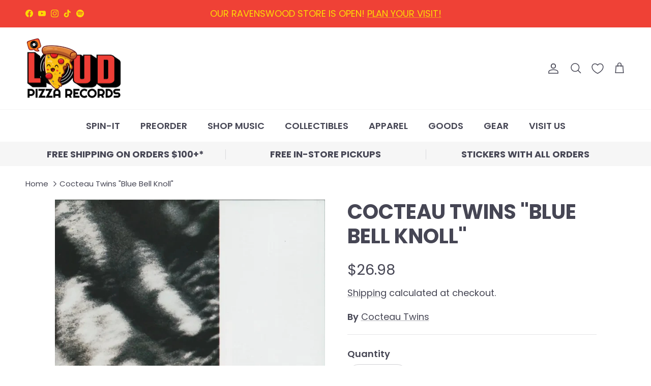

--- FILE ---
content_type: text/html; charset=utf-8
request_url: https://loudpizza.com/products/cocteau-twins-blue-bell-knoll
body_size: 52296
content:
<!doctype html>
<html class="no-js" lang="en" dir="ltr">
<head><meta charset="utf-8">
<meta name="viewport" content="width=device-width,initial-scale=1">
<title>Cocteau Twins &quot;Blue Bell Knoll&quot; &ndash; LOUD PIZZA RECORDS</title><link rel="canonical" href="https://loudpizza.com/products/cocteau-twins-blue-bell-knoll"><link rel="icon" href="//loudpizza.com/cdn/shop/files/elvis-favicon.png?crop=center&height=48&v=1762277736&width=48" type="image/png">
  <link rel="apple-touch-icon" href="//loudpizza.com/cdn/shop/files/elvis-favicon.png?crop=center&height=180&v=1762277736&width=180"><meta name="description" content="Back in Stock FINALLY. After the airiness of &#39;victorialand&#39;, &#39;blue bell knoll&#39;, the cocteau twins&#39; fifth album, returns them to the swirling ethereality of earlier collections. anchoring the interplay of elizabeth fraser&#39;s vocals and robin guthrie&#39;s effects-treated guitars with drum machine patterns and stronger bass l"><meta property="og:site_name" content="LOUD PIZZA RECORDS">
<meta property="og:url" content="https://loudpizza.com/products/cocteau-twins-blue-bell-knoll">
<meta property="og:title" content="Cocteau Twins &quot;Blue Bell Knoll&quot;">
<meta property="og:type" content="product">
<meta property="og:description" content="Back in Stock FINALLY. After the airiness of &#39;victorialand&#39;, &#39;blue bell knoll&#39;, the cocteau twins&#39; fifth album, returns them to the swirling ethereality of earlier collections. anchoring the interplay of elizabeth fraser&#39;s vocals and robin guthrie&#39;s effects-treated guitars with drum machine patterns and stronger bass l"><meta property="og:image" content="http://loudpizza.com/cdn/shop/products/image_c4d67cad-8814-48cf-8c22-879a3cc26301.jpg?crop=center&height=1200&v=1678070767&width=1200">
  <meta property="og:image:secure_url" content="https://loudpizza.com/cdn/shop/products/image_c4d67cad-8814-48cf-8c22-879a3cc26301.jpg?crop=center&height=1200&v=1678070767&width=1200">
  <meta property="og:image:width" content="609">
  <meta property="og:image:height" content="600"><meta property="og:price:amount" content="26.98">
  <meta property="og:price:currency" content="USD"><meta name="twitter:card" content="summary_large_image">
<meta name="twitter:title" content="Cocteau Twins &quot;Blue Bell Knoll&quot;">
<meta name="twitter:description" content="Back in Stock FINALLY. After the airiness of &#39;victorialand&#39;, &#39;blue bell knoll&#39;, the cocteau twins&#39; fifth album, returns them to the swirling ethereality of earlier collections. anchoring the interplay of elizabeth fraser&#39;s vocals and robin guthrie&#39;s effects-treated guitars with drum machine patterns and stronger bass l">
<style>@font-face {
  font-family: Poppins;
  font-weight: 400;
  font-style: normal;
  font-display: fallback;
  src: url("//loudpizza.com/cdn/fonts/poppins/poppins_n4.0ba78fa5af9b0e1a374041b3ceaadf0a43b41362.woff2") format("woff2"),
       url("//loudpizza.com/cdn/fonts/poppins/poppins_n4.214741a72ff2596839fc9760ee7a770386cf16ca.woff") format("woff");
}
@font-face {
  font-family: Poppins;
  font-weight: 700;
  font-style: normal;
  font-display: fallback;
  src: url("//loudpizza.com/cdn/fonts/poppins/poppins_n7.56758dcf284489feb014a026f3727f2f20a54626.woff2") format("woff2"),
       url("//loudpizza.com/cdn/fonts/poppins/poppins_n7.f34f55d9b3d3205d2cd6f64955ff4b36f0cfd8da.woff") format("woff");
}
@font-face {
  font-family: Poppins;
  font-weight: 500;
  font-style: normal;
  font-display: fallback;
  src: url("//loudpizza.com/cdn/fonts/poppins/poppins_n5.ad5b4b72b59a00358afc706450c864c3c8323842.woff2") format("woff2"),
       url("//loudpizza.com/cdn/fonts/poppins/poppins_n5.33757fdf985af2d24b32fcd84c9a09224d4b2c39.woff") format("woff");
}
@font-face {
  font-family: Poppins;
  font-weight: 400;
  font-style: italic;
  font-display: fallback;
  src: url("//loudpizza.com/cdn/fonts/poppins/poppins_i4.846ad1e22474f856bd6b81ba4585a60799a9f5d2.woff2") format("woff2"),
       url("//loudpizza.com/cdn/fonts/poppins/poppins_i4.56b43284e8b52fc64c1fd271f289a39e8477e9ec.woff") format("woff");
}
@font-face {
  font-family: Poppins;
  font-weight: 700;
  font-style: italic;
  font-display: fallback;
  src: url("//loudpizza.com/cdn/fonts/poppins/poppins_i7.42fd71da11e9d101e1e6c7932199f925f9eea42d.woff2") format("woff2"),
       url("//loudpizza.com/cdn/fonts/poppins/poppins_i7.ec8499dbd7616004e21155106d13837fff4cf556.woff") format("woff");
}
@font-face {
  font-family: Poppins;
  font-weight: 700;
  font-style: normal;
  font-display: fallback;
  src: url("//loudpizza.com/cdn/fonts/poppins/poppins_n7.56758dcf284489feb014a026f3727f2f20a54626.woff2") format("woff2"),
       url("//loudpizza.com/cdn/fonts/poppins/poppins_n7.f34f55d9b3d3205d2cd6f64955ff4b36f0cfd8da.woff") format("woff");
}
@font-face {
  font-family: Poppins;
  font-weight: 700;
  font-style: normal;
  font-display: fallback;
  src: url("//loudpizza.com/cdn/fonts/poppins/poppins_n7.56758dcf284489feb014a026f3727f2f20a54626.woff2") format("woff2"),
       url("//loudpizza.com/cdn/fonts/poppins/poppins_n7.f34f55d9b3d3205d2cd6f64955ff4b36f0cfd8da.woff") format("woff");
}
@font-face {
  font-family: Poppins;
  font-weight: 600;
  font-style: normal;
  font-display: fallback;
  src: url("//loudpizza.com/cdn/fonts/poppins/poppins_n6.aa29d4918bc243723d56b59572e18228ed0786f6.woff2") format("woff2"),
       url("//loudpizza.com/cdn/fonts/poppins/poppins_n6.5f815d845fe073750885d5b7e619ee00e8111208.woff") format("woff");
}
@font-face {
  font-family: Poppins;
  font-weight: 600;
  font-style: normal;
  font-display: fallback;
  src: url("//loudpizza.com/cdn/fonts/poppins/poppins_n6.aa29d4918bc243723d56b59572e18228ed0786f6.woff2") format("woff2"),
       url("//loudpizza.com/cdn/fonts/poppins/poppins_n6.5f815d845fe073750885d5b7e619ee00e8111208.woff") format("woff");
}
:root {
  --page-container-width:          1480px;
  --reading-container-width:       720px;
  --divider-opacity:               0.14;
  --gutter-large:                  30px;
  --gutter-desktop:                20px;
  --gutter-mobile:                 16px;
  --section-padding:               50px;
  --larger-section-padding:        80px;
  --larger-section-padding-mobile: 60px;
  --largest-section-padding:       110px;
  --aos-animate-duration:          0.6s;

  --base-font-family:              Poppins, sans-serif;
  --base-font-weight:              400;
  --base-font-style:               normal;
  --heading-font-family:           Poppins, sans-serif;
  --heading-font-weight:           700;
  --heading-font-style:            normal;
  --heading-font-letter-spacing:   normal;
  --logo-font-family:              Poppins, sans-serif;
  --logo-font-weight:              700;
  --logo-font-style:               normal;
  --nav-font-family:               Poppins, sans-serif;
  --nav-font-weight:               600;
  --nav-font-style:                normal;

  --base-text-size:18px;
  --base-line-height:              1.6;
  --input-text-size:18px;
  --smaller-text-size-1:14px;
  --smaller-text-size-2:16px;
  --smaller-text-size-3:15px;
  --smaller-text-size-4:14px;
  --larger-text-size:40px;
  --super-large-text-size:70px;
  --super-large-mobile-text-size:32px;
  --larger-mobile-text-size:32px;
  --logo-text-size:24px;--btn-letter-spacing: 0.08em;
    --btn-text-transform: uppercase;
    --button-text-size: 16px;
    --quickbuy-button-text-size: 13;
    --small-feature-link-font-size: 0.75em;
    --input-btn-padding-top: 1.2em;
    --input-btn-padding-bottom: 1.2em;--heading-text-transform:uppercase;
  --nav-text-size:                      18px;
  --mobile-menu-font-weight:            600;

  --body-bg-color:                      255 255 255;
  --bg-color:                           255 255 255;
  --body-text-color:                    70 70 84;
  --text-color:                         70 70 84;

  --header-text-col:                    #464654;--header-text-hover-col:             var(--main-nav-link-hover-col);--header-bg-col:                     #ffffff;
  --heading-color:                     70 70 84;
  --body-heading-color:                70 70 84;
  --heading-divider-col:               #f6f6f6;

  --logo-col:                          #464654;
  --main-nav-bg:                       #ffffff;
  --main-nav-link-col:                 #464654;
  --main-nav-link-hover-col:           #ef4136;
  --main-nav-link-featured-col:        #ef4136;

  --link-color:                        70 70 84;
  --body-link-color:                   70 70 84;

  --btn-bg-color:                        239 65 54;
  --btn-bg-hover-color:                  245 126 34;
  --btn-border-color:                    239 65 54;
  --btn-border-hover-color:              245 126 34;
  --btn-text-color:                      255 255 255;
  --btn-text-hover-color:                255 255 255;--btn-alt-bg-color:                    239 65 54;
  --btn-alt-text-color:                  252 218 5;
  --btn-alt-border-color:                252 218 5;
  --btn-alt-border-hover-color:          252 218 5;--btn-ter-bg-color:                    235 235 235;
  --btn-ter-text-color:                  24 24 28;
  --btn-ter-bg-hover-color:              239 65 54;
  --btn-ter-text-hover-color:            255 255 255;--btn-border-radius: 1.8em;
    --btn-inspired-border-radius: 3px;--color-scheme-default:                             #ffffff;
  --color-scheme-default-color:                       255 255 255;
  --color-scheme-default-text-color:                  70 70 84;
  --color-scheme-default-head-color:                  70 70 84;
  --color-scheme-default-link-color:                  70 70 84;
  --color-scheme-default-btn-text-color:              255 255 255;
  --color-scheme-default-btn-text-hover-color:        255 255 255;
  --color-scheme-default-btn-bg-color:                239 65 54;
  --color-scheme-default-btn-bg-hover-color:          245 126 34;
  --color-scheme-default-btn-border-color:            239 65 54;
  --color-scheme-default-btn-border-hover-color:      245 126 34;
  --color-scheme-default-btn-alt-text-color:          252 218 5;
  --color-scheme-default-btn-alt-bg-color:            239 65 54;
  --color-scheme-default-btn-alt-border-color:        252 218 5;
  --color-scheme-default-btn-alt-border-hover-color:  252 218 5;

  --color-scheme-1:                             #ef4136;
  --color-scheme-1-color:                       239 65 54;
  --color-scheme-1-text-color:                  252 218 5;
  --color-scheme-1-head-color:                  252 218 5;
  --color-scheme-1-link-color:                  252 218 5;
  --color-scheme-1-btn-text-color:              246 246 246;
  --color-scheme-1-btn-text-hover-color:        246 246 246;
  --color-scheme-1-btn-bg-color:                70 70 84;
  --color-scheme-1-btn-bg-hover-color:          252 218 5;
  --color-scheme-1-btn-border-color:            70 70 84;
  --color-scheme-1-btn-border-hover-color:      252 218 5;
  --color-scheme-1-btn-alt-text-color:          70 70 84;
  --color-scheme-1-btn-alt-bg-color:            255 255 255;
  --color-scheme-1-btn-alt-border-color:        70 70 84;
  --color-scheme-1-btn-alt-border-hover-color:  70 70 84;

  --color-scheme-2:                             #fcda05;
  --color-scheme-2-color:                       252 218 5;
  --color-scheme-2-text-color:                  70 70 84;
  --color-scheme-2-head-color:                  70 70 84;
  --color-scheme-2-link-color:                  70 70 84;
  --color-scheme-2-btn-text-color:              255 255 255;
  --color-scheme-2-btn-text-hover-color:        255 255 255;
  --color-scheme-2-btn-bg-color:                70 70 84;
  --color-scheme-2-btn-bg-hover-color:          109 113 117;
  --color-scheme-2-btn-border-color:            70 70 84;
  --color-scheme-2-btn-border-hover-color:      109 113 117;
  --color-scheme-2-btn-alt-text-color:          70 70 84;
  --color-scheme-2-btn-alt-bg-color:            255 255 255;
  --color-scheme-2-btn-alt-border-color:        70 70 84;
  --color-scheme-2-btn-alt-border-hover-color:  70 70 84;

  /* Shop Pay payment terms */
  --payment-terms-background-color:    #ffffff;--quickbuy-bg: 239 65 54;--body-input-background-color:       rgb(var(--body-bg-color));
  --input-background-color:            rgb(var(--body-bg-color));
  --body-input-text-color:             var(--body-text-color);
  --input-text-color:                  var(--body-text-color);
  --body-input-border-color:           rgb(209, 209, 212);
  --input-border-color:                rgb(209, 209, 212);
  --input-border-color-hover:          rgb(153, 153, 161);
  --input-border-color-active:         rgb(70, 70, 84);

  --swatch-cross-svg:                  url("data:image/svg+xml,%3Csvg xmlns='http://www.w3.org/2000/svg' width='240' height='240' viewBox='0 0 24 24' fill='none' stroke='rgb(209, 209, 212)' stroke-width='0.09' preserveAspectRatio='none' %3E%3Cline x1='24' y1='0' x2='0' y2='24'%3E%3C/line%3E%3C/svg%3E");
  --swatch-cross-hover:                url("data:image/svg+xml,%3Csvg xmlns='http://www.w3.org/2000/svg' width='240' height='240' viewBox='0 0 24 24' fill='none' stroke='rgb(153, 153, 161)' stroke-width='0.09' preserveAspectRatio='none' %3E%3Cline x1='24' y1='0' x2='0' y2='24'%3E%3C/line%3E%3C/svg%3E");
  --swatch-cross-active:               url("data:image/svg+xml,%3Csvg xmlns='http://www.w3.org/2000/svg' width='240' height='240' viewBox='0 0 24 24' fill='none' stroke='rgb(70, 70, 84)' stroke-width='0.09' preserveAspectRatio='none' %3E%3Cline x1='24' y1='0' x2='0' y2='24'%3E%3C/line%3E%3C/svg%3E");

  --footer-divider-col:                #375528;
  --footer-text-col:                   55 85 40;
  --footer-heading-col:                55 85 40;
  --footer-bg-col:                     140 198 63;--product-label-overlay-justify: flex-start;--product-label-overlay-align: flex-start;--product-label-overlay-reduction-text:   #ef4136;
  --product-label-overlay-reduction-bg:     #ffffff;
  --product-label-overlay-reduction-text-weight: 600;
  --product-label-overlay-stock-text:       #f57e22;
  --product-label-overlay-stock-bg:         #ffffff;
  --product-label-overlay-new-text:         #fcda05;
  --product-label-overlay-new-bg:           #ef4136;
  --product-label-overlay-meta-text:        #ffffff;
  --product-label-overlay-meta-bg:          #464654;
  --product-label-sale-text:                #ef4136;
  --product-label-sold-text:                #ff9441;
  --product-label-preorder-text:            #52c6ee;

  --product-block-crop-align:               center;

  
  --product-block-price-align:              center;
  --product-block-price-item-margin-start:  .25rem;
  --product-block-price-item-margin-end:    .25rem;
  

  

  --collection-block-image-position:   center center;

  --swatch-picker-image-size:          60px;
  --swatch-crop-align:                 center center;

  --image-overlay-text-color:          246 246 246;--image-overlay-bg:                  rgba(70, 70, 84, 0.1);
  --image-overlay-shadow-start:        rgb(0 0 0 / 0.15);
  --image-overlay-box-opacity:         1.0;--product-inventory-ok-box-color:            #8cc63f;
  --product-inventory-ok-text-color:           #fcda05;
  --product-inventory-ok-icon-box-fill-color:  none;
  --product-inventory-low-box-color:           #f57e22;
  --product-inventory-low-text-color:          #fcda05;
  --product-inventory-low-icon-box-fill-color: none;
  --product-inventory-low-text-color-channels: 252, 218, 5;
  --product-inventory-ok-text-color-channels:  252, 218, 5;

  --rating-star-color: 252 218 5;--overlay-align-left: start;
    --overlay-align-right: end;}html[dir=rtl] {
  --overlay-right-text-m-left: 0;
  --overlay-right-text-m-right: auto;
  --overlay-left-shadow-left-left: 15%;
  --overlay-left-shadow-left-right: -50%;
  --overlay-left-shadow-right-left: -85%;
  --overlay-left-shadow-right-right: 0;
}.image-overlay--bg-box .text-overlay .text-overlay__text {
    --image-overlay-box-bg: 255 255 255;
    --heading-color: var(--body-heading-color);
    --text-color: var(--body-text-color);
    --link-color: var(--body-link-color);
  }::selection {
    background: rgb(var(--body-heading-color));
    color: rgb(var(--body-bg-color));
  }
  ::-moz-selection {
    background: rgb(var(--body-heading-color));
    color: rgb(var(--body-bg-color));
  }.use-color-scheme--default {
  --product-label-sale-text:           #ef4136;
  --product-label-sold-text:           #ff9441;
  --product-label-preorder-text:       #52c6ee;
  --input-background-color:            rgb(var(--body-bg-color));
  --input-text-color:                  var(--body-input-text-color);
  --input-border-color:                rgb(209, 209, 212);
  --input-border-color-hover:          rgb(153, 153, 161);
  --input-border-color-active:         rgb(70, 70, 84);
}</style>

  <link href="//loudpizza.com/cdn/shop/t/34/assets/main.css?v=59812818702299870031761072890" rel="stylesheet" type="text/css" media="all" />
<link rel="preload" as="font" href="//loudpizza.com/cdn/fonts/poppins/poppins_n4.0ba78fa5af9b0e1a374041b3ceaadf0a43b41362.woff2" type="font/woff2" crossorigin><link rel="preload" as="font" href="//loudpizza.com/cdn/fonts/poppins/poppins_n7.56758dcf284489feb014a026f3727f2f20a54626.woff2" type="font/woff2" crossorigin><script>
    document.documentElement.className = document.documentElement.className.replace('no-js', 'js');

    window.theme = {
      info: {
        name: 'Symmetry',
        version: '8.1.0'
      },
      device: {
        hasTouch: window.matchMedia('(any-pointer: coarse)').matches,
        hasHover: window.matchMedia('(hover: hover)').matches
      },
      mediaQueries: {
        md: '(min-width: 768px)',
        productMediaCarouselBreak: '(min-width: 1041px)'
      },
      routes: {
        base: 'https://loudpizza.com',
        cart: '/cart',
        cartAdd: '/cart/add.js',
        cartUpdate: '/cart/update.js',
        predictiveSearch: '/search/suggest'
      },
      strings: {
        cartTermsConfirmation: "You must agree that you read and agree to the terms and conditions before continuing.",
        cartItemsQuantityError: "You can only add [QUANTITY] of this item to your cart.",
        generalSearchViewAll: "View all search results",
        noStock: "Sold out",
        noVariant: "Unavailable",
        productsProductChooseA: "Choose a",
        generalSearchPages: "Pages",
        generalSearchNoResultsWithoutTerms: "Sorry, we couldnʼt find any results",
        shippingCalculator: {
          singleRate: "There is one shipping rate for this destination:",
          multipleRates: "There are multiple shipping rates for this destination:",
          noRates: "We do not ship to this destination."
        },
        regularPrice: "Regular price",
        salePrice: "Sale price"
      },
      settings: {
        moneyWithCurrencyFormat: "${{amount}} USD",
        cartType: "page",
        afterAddToCart: "drawer",
        quickbuyStyle: "off",
        externalLinksNewTab: true,
        internalLinksSmoothScroll: true
      }
    }

    theme.inlineNavigationCheck = function() {
      var pageHeader = document.querySelector('.pageheader'),
          inlineNavContainer = pageHeader.querySelector('.logo-area__left__inner'),
          inlineNav = inlineNavContainer.querySelector('.navigation--left');
      if (inlineNav && getComputedStyle(inlineNav).display != 'none') {
        var inlineMenuCentered = document.querySelector('.pageheader--layout-inline-menu-center'),
            logoContainer = document.querySelector('.logo-area__middle__inner');
        if(inlineMenuCentered) {
          var rightWidth = document.querySelector('.logo-area__right__inner').clientWidth,
              middleWidth = logoContainer.clientWidth,
              logoArea = document.querySelector('.logo-area'),
              computedLogoAreaStyle = getComputedStyle(logoArea),
              logoAreaInnerWidth = logoArea.clientWidth - Math.ceil(parseFloat(computedLogoAreaStyle.paddingLeft)) - Math.ceil(parseFloat(computedLogoAreaStyle.paddingRight)),
              availableNavWidth = logoAreaInnerWidth - Math.max(rightWidth, middleWidth) * 2 - 40;
          inlineNavContainer.style.maxWidth = availableNavWidth + 'px';
        }

        var firstInlineNavLink = inlineNav.querySelector('.navigation__item:first-child'),
            lastInlineNavLink = inlineNav.querySelector('.navigation__item:last-child');
        if (lastInlineNavLink) {
          var inlineNavWidth = null;
          if(document.querySelector('html[dir=rtl]')) {
            inlineNavWidth = firstInlineNavLink.offsetLeft - lastInlineNavLink.offsetLeft + firstInlineNavLink.offsetWidth;
          } else {
            inlineNavWidth = lastInlineNavLink.offsetLeft - firstInlineNavLink.offsetLeft + lastInlineNavLink.offsetWidth;
          }
          if (inlineNavContainer.offsetWidth >= inlineNavWidth) {
            pageHeader.classList.add('pageheader--layout-inline-permitted');
            var tallLogo = logoContainer.clientHeight > lastInlineNavLink.clientHeight + 20;
            if (tallLogo) {
              inlineNav.classList.add('navigation--tight-underline');
            } else {
              inlineNav.classList.remove('navigation--tight-underline');
            }
          } else {
            pageHeader.classList.remove('pageheader--layout-inline-permitted');
          }
        }
      }
    };

    theme.setInitialHeaderHeightProperty = () => {
      const section = document.querySelector('.section-header');
      if (section) {
        document.documentElement.style.setProperty('--theme-header-height', Math.ceil(section.clientHeight) + 'px');
      }
    };
  </script>

  <script src="//loudpizza.com/cdn/shop/t/34/assets/main.js?v=117527606522457621901761072890" defer></script>
    <script src="//loudpizza.com/cdn/shop/t/34/assets/animate-on-scroll.js?v=15249566486942820451761072890" defer></script>
    <link href="//loudpizza.com/cdn/shop/t/34/assets/animate-on-scroll.css?v=135962721104954213331761072890" rel="stylesheet" type="text/css" media="all" />
  

  <script>window.performance && window.performance.mark && window.performance.mark('shopify.content_for_header.start');</script><meta name="facebook-domain-verification" content="4ngxev92yvxs38o4k7ll1x941on0if">
<meta name="facebook-domain-verification" content="9p4s78pw4r4fo0v929yoe8nhs1ekub">
<meta name="google-site-verification" content="9TOwzc3PqF0bESSQFjXuVJnulG-2cPHKjaiBvbUuOjc">
<meta id="shopify-digital-wallet" name="shopify-digital-wallet" content="/62865506520/digital_wallets/dialog">
<meta name="shopify-checkout-api-token" content="57be729cdaebe59470ebe05dc5be2db7">
<link rel="alternate" hreflang="x-default" href="https://loudpizza.com/products/cocteau-twins-blue-bell-knoll">
<link rel="alternate" hreflang="en" href="https://loudpizza.com/products/cocteau-twins-blue-bell-knoll">
<link rel="alternate" hreflang="en-AU" href="https://loudpizza.com/en-au/products/cocteau-twins-blue-bell-knoll">
<link rel="alternate" hreflang="en-DK" href="https://loudpizza.com/en-dk/products/cocteau-twins-blue-bell-knoll">
<link rel="alternate" hreflang="en-FR" href="https://loudpizza.com/en-fr/products/cocteau-twins-blue-bell-knoll">
<link rel="alternate" hreflang="en-DE" href="https://loudpizza.com/en-de/products/cocteau-twins-blue-bell-knoll">
<link rel="alternate" hreflang="en-IT" href="https://loudpizza.com/en-it/products/cocteau-twins-blue-bell-knoll">
<link rel="alternate" hreflang="en-NO" href="https://loudpizza.com/en-no/products/cocteau-twins-blue-bell-knoll">
<link rel="alternate" type="application/json+oembed" href="https://loudpizza.com/products/cocteau-twins-blue-bell-knoll.oembed">
<script async="async" src="/checkouts/internal/preloads.js?locale=en-US"></script>
<link rel="preconnect" href="https://shop.app" crossorigin="anonymous">
<script async="async" src="https://shop.app/checkouts/internal/preloads.js?locale=en-US&shop_id=62865506520" crossorigin="anonymous"></script>
<script id="shopify-features" type="application/json">{"accessToken":"57be729cdaebe59470ebe05dc5be2db7","betas":["rich-media-storefront-analytics"],"domain":"loudpizza.com","predictiveSearch":true,"shopId":62865506520,"locale":"en"}</script>
<script>var Shopify = Shopify || {};
Shopify.shop = "loud-pizza.myshopify.com";
Shopify.locale = "en";
Shopify.currency = {"active":"USD","rate":"1.0"};
Shopify.country = "US";
Shopify.theme = {"name":"Duke (11\/2025)","id":154925760728,"schema_name":"Symmetry","schema_version":"8.1.0","theme_store_id":568,"role":"main"};
Shopify.theme.handle = "null";
Shopify.theme.style = {"id":null,"handle":null};
Shopify.cdnHost = "loudpizza.com/cdn";
Shopify.routes = Shopify.routes || {};
Shopify.routes.root = "/";</script>
<script type="module">!function(o){(o.Shopify=o.Shopify||{}).modules=!0}(window);</script>
<script>!function(o){function n(){var o=[];function n(){o.push(Array.prototype.slice.apply(arguments))}return n.q=o,n}var t=o.Shopify=o.Shopify||{};t.loadFeatures=n(),t.autoloadFeatures=n()}(window);</script>
<script>
  window.ShopifyPay = window.ShopifyPay || {};
  window.ShopifyPay.apiHost = "shop.app\/pay";
  window.ShopifyPay.redirectState = null;
</script>
<script id="shop-js-analytics" type="application/json">{"pageType":"product"}</script>
<script defer="defer" async type="module" src="//loudpizza.com/cdn/shopifycloud/shop-js/modules/v2/client.init-shop-cart-sync_BT-GjEfc.en.esm.js"></script>
<script defer="defer" async type="module" src="//loudpizza.com/cdn/shopifycloud/shop-js/modules/v2/chunk.common_D58fp_Oc.esm.js"></script>
<script defer="defer" async type="module" src="//loudpizza.com/cdn/shopifycloud/shop-js/modules/v2/chunk.modal_xMitdFEc.esm.js"></script>
<script type="module">
  await import("//loudpizza.com/cdn/shopifycloud/shop-js/modules/v2/client.init-shop-cart-sync_BT-GjEfc.en.esm.js");
await import("//loudpizza.com/cdn/shopifycloud/shop-js/modules/v2/chunk.common_D58fp_Oc.esm.js");
await import("//loudpizza.com/cdn/shopifycloud/shop-js/modules/v2/chunk.modal_xMitdFEc.esm.js");

  window.Shopify.SignInWithShop?.initShopCartSync?.({"fedCMEnabled":true,"windoidEnabled":true});

</script>
<script>
  window.Shopify = window.Shopify || {};
  if (!window.Shopify.featureAssets) window.Shopify.featureAssets = {};
  window.Shopify.featureAssets['shop-js'] = {"shop-cart-sync":["modules/v2/client.shop-cart-sync_DZOKe7Ll.en.esm.js","modules/v2/chunk.common_D58fp_Oc.esm.js","modules/v2/chunk.modal_xMitdFEc.esm.js"],"init-fed-cm":["modules/v2/client.init-fed-cm_B6oLuCjv.en.esm.js","modules/v2/chunk.common_D58fp_Oc.esm.js","modules/v2/chunk.modal_xMitdFEc.esm.js"],"shop-cash-offers":["modules/v2/client.shop-cash-offers_D2sdYoxE.en.esm.js","modules/v2/chunk.common_D58fp_Oc.esm.js","modules/v2/chunk.modal_xMitdFEc.esm.js"],"shop-login-button":["modules/v2/client.shop-login-button_QeVjl5Y3.en.esm.js","modules/v2/chunk.common_D58fp_Oc.esm.js","modules/v2/chunk.modal_xMitdFEc.esm.js"],"pay-button":["modules/v2/client.pay-button_DXTOsIq6.en.esm.js","modules/v2/chunk.common_D58fp_Oc.esm.js","modules/v2/chunk.modal_xMitdFEc.esm.js"],"shop-button":["modules/v2/client.shop-button_DQZHx9pm.en.esm.js","modules/v2/chunk.common_D58fp_Oc.esm.js","modules/v2/chunk.modal_xMitdFEc.esm.js"],"avatar":["modules/v2/client.avatar_BTnouDA3.en.esm.js"],"init-windoid":["modules/v2/client.init-windoid_CR1B-cfM.en.esm.js","modules/v2/chunk.common_D58fp_Oc.esm.js","modules/v2/chunk.modal_xMitdFEc.esm.js"],"init-shop-for-new-customer-accounts":["modules/v2/client.init-shop-for-new-customer-accounts_C_vY_xzh.en.esm.js","modules/v2/client.shop-login-button_QeVjl5Y3.en.esm.js","modules/v2/chunk.common_D58fp_Oc.esm.js","modules/v2/chunk.modal_xMitdFEc.esm.js"],"init-shop-email-lookup-coordinator":["modules/v2/client.init-shop-email-lookup-coordinator_BI7n9ZSv.en.esm.js","modules/v2/chunk.common_D58fp_Oc.esm.js","modules/v2/chunk.modal_xMitdFEc.esm.js"],"init-shop-cart-sync":["modules/v2/client.init-shop-cart-sync_BT-GjEfc.en.esm.js","modules/v2/chunk.common_D58fp_Oc.esm.js","modules/v2/chunk.modal_xMitdFEc.esm.js"],"shop-toast-manager":["modules/v2/client.shop-toast-manager_DiYdP3xc.en.esm.js","modules/v2/chunk.common_D58fp_Oc.esm.js","modules/v2/chunk.modal_xMitdFEc.esm.js"],"init-customer-accounts":["modules/v2/client.init-customer-accounts_D9ZNqS-Q.en.esm.js","modules/v2/client.shop-login-button_QeVjl5Y3.en.esm.js","modules/v2/chunk.common_D58fp_Oc.esm.js","modules/v2/chunk.modal_xMitdFEc.esm.js"],"init-customer-accounts-sign-up":["modules/v2/client.init-customer-accounts-sign-up_iGw4briv.en.esm.js","modules/v2/client.shop-login-button_QeVjl5Y3.en.esm.js","modules/v2/chunk.common_D58fp_Oc.esm.js","modules/v2/chunk.modal_xMitdFEc.esm.js"],"shop-follow-button":["modules/v2/client.shop-follow-button_CqMgW2wH.en.esm.js","modules/v2/chunk.common_D58fp_Oc.esm.js","modules/v2/chunk.modal_xMitdFEc.esm.js"],"checkout-modal":["modules/v2/client.checkout-modal_xHeaAweL.en.esm.js","modules/v2/chunk.common_D58fp_Oc.esm.js","modules/v2/chunk.modal_xMitdFEc.esm.js"],"shop-login":["modules/v2/client.shop-login_D91U-Q7h.en.esm.js","modules/v2/chunk.common_D58fp_Oc.esm.js","modules/v2/chunk.modal_xMitdFEc.esm.js"],"lead-capture":["modules/v2/client.lead-capture_BJmE1dJe.en.esm.js","modules/v2/chunk.common_D58fp_Oc.esm.js","modules/v2/chunk.modal_xMitdFEc.esm.js"],"payment-terms":["modules/v2/client.payment-terms_Ci9AEqFq.en.esm.js","modules/v2/chunk.common_D58fp_Oc.esm.js","modules/v2/chunk.modal_xMitdFEc.esm.js"]};
</script>
<script>(function() {
  var isLoaded = false;
  function asyncLoad() {
    if (isLoaded) return;
    isLoaded = true;
    var urls = ["https:\/\/cdn.snippet.protectcommerce.com\/shopify\/widget-protect.js?api-key=826F9D542E905349D8B7\u0026shop=loud-pizza.myshopify.com"];
    for (var i = 0; i < urls.length; i++) {
      var s = document.createElement('script');
      s.type = 'text/javascript';
      s.async = true;
      s.src = urls[i];
      var x = document.getElementsByTagName('script')[0];
      x.parentNode.insertBefore(s, x);
    }
  };
  if(window.attachEvent) {
    window.attachEvent('onload', asyncLoad);
  } else {
    window.addEventListener('load', asyncLoad, false);
  }
})();</script>
<script id="__st">var __st={"a":62865506520,"offset":-21600,"reqid":"0693856f-cd91-4480-baf6-8b8d1ea8578c-1769093633","pageurl":"loudpizza.com\/products\/cocteau-twins-blue-bell-knoll","u":"f7d908c46aa2","p":"product","rtyp":"product","rid":7956978434264};</script>
<script>window.ShopifyPaypalV4VisibilityTracking = true;</script>
<script id="captcha-bootstrap">!function(){'use strict';const t='contact',e='account',n='new_comment',o=[[t,t],['blogs',n],['comments',n],[t,'customer']],c=[[e,'customer_login'],[e,'guest_login'],[e,'recover_customer_password'],[e,'create_customer']],r=t=>t.map((([t,e])=>`form[action*='/${t}']:not([data-nocaptcha='true']) input[name='form_type'][value='${e}']`)).join(','),a=t=>()=>t?[...document.querySelectorAll(t)].map((t=>t.form)):[];function s(){const t=[...o],e=r(t);return a(e)}const i='password',u='form_key',d=['recaptcha-v3-token','g-recaptcha-response','h-captcha-response',i],f=()=>{try{return window.sessionStorage}catch{return}},m='__shopify_v',_=t=>t.elements[u];function p(t,e,n=!1){try{const o=window.sessionStorage,c=JSON.parse(o.getItem(e)),{data:r}=function(t){const{data:e,action:n}=t;return t[m]||n?{data:e,action:n}:{data:t,action:n}}(c);for(const[e,n]of Object.entries(r))t.elements[e]&&(t.elements[e].value=n);n&&o.removeItem(e)}catch(o){console.error('form repopulation failed',{error:o})}}const l='form_type',E='cptcha';function T(t){t.dataset[E]=!0}const w=window,h=w.document,L='Shopify',v='ce_forms',y='captcha';let A=!1;((t,e)=>{const n=(g='f06e6c50-85a8-45c8-87d0-21a2b65856fe',I='https://cdn.shopify.com/shopifycloud/storefront-forms-hcaptcha/ce_storefront_forms_captcha_hcaptcha.v1.5.2.iife.js',D={infoText:'Protected by hCaptcha',privacyText:'Privacy',termsText:'Terms'},(t,e,n)=>{const o=w[L][v],c=o.bindForm;if(c)return c(t,g,e,D).then(n);var r;o.q.push([[t,g,e,D],n]),r=I,A||(h.body.append(Object.assign(h.createElement('script'),{id:'captcha-provider',async:!0,src:r})),A=!0)});var g,I,D;w[L]=w[L]||{},w[L][v]=w[L][v]||{},w[L][v].q=[],w[L][y]=w[L][y]||{},w[L][y].protect=function(t,e){n(t,void 0,e),T(t)},Object.freeze(w[L][y]),function(t,e,n,w,h,L){const[v,y,A,g]=function(t,e,n){const i=e?o:[],u=t?c:[],d=[...i,...u],f=r(d),m=r(i),_=r(d.filter((([t,e])=>n.includes(e))));return[a(f),a(m),a(_),s()]}(w,h,L),I=t=>{const e=t.target;return e instanceof HTMLFormElement?e:e&&e.form},D=t=>v().includes(t);t.addEventListener('submit',(t=>{const e=I(t);if(!e)return;const n=D(e)&&!e.dataset.hcaptchaBound&&!e.dataset.recaptchaBound,o=_(e),c=g().includes(e)&&(!o||!o.value);(n||c)&&t.preventDefault(),c&&!n&&(function(t){try{if(!f())return;!function(t){const e=f();if(!e)return;const n=_(t);if(!n)return;const o=n.value;o&&e.removeItem(o)}(t);const e=Array.from(Array(32),(()=>Math.random().toString(36)[2])).join('');!function(t,e){_(t)||t.append(Object.assign(document.createElement('input'),{type:'hidden',name:u})),t.elements[u].value=e}(t,e),function(t,e){const n=f();if(!n)return;const o=[...t.querySelectorAll(`input[type='${i}']`)].map((({name:t})=>t)),c=[...d,...o],r={};for(const[a,s]of new FormData(t).entries())c.includes(a)||(r[a]=s);n.setItem(e,JSON.stringify({[m]:1,action:t.action,data:r}))}(t,e)}catch(e){console.error('failed to persist form',e)}}(e),e.submit())}));const S=(t,e)=>{t&&!t.dataset[E]&&(n(t,e.some((e=>e===t))),T(t))};for(const o of['focusin','change'])t.addEventListener(o,(t=>{const e=I(t);D(e)&&S(e,y())}));const B=e.get('form_key'),M=e.get(l),P=B&&M;t.addEventListener('DOMContentLoaded',(()=>{const t=y();if(P)for(const e of t)e.elements[l].value===M&&p(e,B);[...new Set([...A(),...v().filter((t=>'true'===t.dataset.shopifyCaptcha))])].forEach((e=>S(e,t)))}))}(h,new URLSearchParams(w.location.search),n,t,e,['guest_login'])})(!0,!0)}();</script>
<script integrity="sha256-4kQ18oKyAcykRKYeNunJcIwy7WH5gtpwJnB7kiuLZ1E=" data-source-attribution="shopify.loadfeatures" defer="defer" src="//loudpizza.com/cdn/shopifycloud/storefront/assets/storefront/load_feature-a0a9edcb.js" crossorigin="anonymous"></script>
<script crossorigin="anonymous" defer="defer" src="//loudpizza.com/cdn/shopifycloud/storefront/assets/shopify_pay/storefront-65b4c6d7.js?v=20250812"></script>
<script data-source-attribution="shopify.dynamic_checkout.dynamic.init">var Shopify=Shopify||{};Shopify.PaymentButton=Shopify.PaymentButton||{isStorefrontPortableWallets:!0,init:function(){window.Shopify.PaymentButton.init=function(){};var t=document.createElement("script");t.src="https://loudpizza.com/cdn/shopifycloud/portable-wallets/latest/portable-wallets.en.js",t.type="module",document.head.appendChild(t)}};
</script>
<script data-source-attribution="shopify.dynamic_checkout.buyer_consent">
  function portableWalletsHideBuyerConsent(e){var t=document.getElementById("shopify-buyer-consent"),n=document.getElementById("shopify-subscription-policy-button");t&&n&&(t.classList.add("hidden"),t.setAttribute("aria-hidden","true"),n.removeEventListener("click",e))}function portableWalletsShowBuyerConsent(e){var t=document.getElementById("shopify-buyer-consent"),n=document.getElementById("shopify-subscription-policy-button");t&&n&&(t.classList.remove("hidden"),t.removeAttribute("aria-hidden"),n.addEventListener("click",e))}window.Shopify?.PaymentButton&&(window.Shopify.PaymentButton.hideBuyerConsent=portableWalletsHideBuyerConsent,window.Shopify.PaymentButton.showBuyerConsent=portableWalletsShowBuyerConsent);
</script>
<script>
  function portableWalletsCleanup(e){e&&e.src&&console.error("Failed to load portable wallets script "+e.src);var t=document.querySelectorAll("shopify-accelerated-checkout .shopify-payment-button__skeleton, shopify-accelerated-checkout-cart .wallet-cart-button__skeleton"),e=document.getElementById("shopify-buyer-consent");for(let e=0;e<t.length;e++)t[e].remove();e&&e.remove()}function portableWalletsNotLoadedAsModule(e){e instanceof ErrorEvent&&"string"==typeof e.message&&e.message.includes("import.meta")&&"string"==typeof e.filename&&e.filename.includes("portable-wallets")&&(window.removeEventListener("error",portableWalletsNotLoadedAsModule),window.Shopify.PaymentButton.failedToLoad=e,"loading"===document.readyState?document.addEventListener("DOMContentLoaded",window.Shopify.PaymentButton.init):window.Shopify.PaymentButton.init())}window.addEventListener("error",portableWalletsNotLoadedAsModule);
</script>

<script type="module" src="https://loudpizza.com/cdn/shopifycloud/portable-wallets/latest/portable-wallets.en.js" onError="portableWalletsCleanup(this)" crossorigin="anonymous"></script>
<script nomodule>
  document.addEventListener("DOMContentLoaded", portableWalletsCleanup);
</script>

<link id="shopify-accelerated-checkout-styles" rel="stylesheet" media="screen" href="https://loudpizza.com/cdn/shopifycloud/portable-wallets/latest/accelerated-checkout-backwards-compat.css" crossorigin="anonymous">
<style id="shopify-accelerated-checkout-cart">
        #shopify-buyer-consent {
  margin-top: 1em;
  display: inline-block;
  width: 100%;
}

#shopify-buyer-consent.hidden {
  display: none;
}

#shopify-subscription-policy-button {
  background: none;
  border: none;
  padding: 0;
  text-decoration: underline;
  font-size: inherit;
  cursor: pointer;
}

#shopify-subscription-policy-button::before {
  box-shadow: none;
}

      </style>
<script id="sections-script" data-sections="related-products,footer" defer="defer" src="//loudpizza.com/cdn/shop/t/34/compiled_assets/scripts.js?v=11896"></script>
<script>window.performance && window.performance.mark && window.performance.mark('shopify.content_for_header.end');</script>
<!-- CC Custom Head Start --><!-- CC Custom Head End --><!-- BEGIN app block: shopify://apps/xo-gallery/blocks/xo-gallery-seo/e61dfbaa-1a75-4e4e-bffc-324f17325251 --><!-- XO Gallery SEO -->

<!-- End: XO Gallery SEO -->


<!-- END app block --><!-- BEGIN app block: shopify://apps/kor-order-limit-quantity/blocks/app-embed/143c1e59-4c01-4de6-ad3e-90b86ada592d -->


<!-- BEGIN app snippet: mc-checkout --><script type="text/javascript">
  
  const mcLimitKORData1 = {"priority":{"default_priority":["COLLECTION_MIN_MAX","GLOBAL_LIMIT","PRODUCT_LIMIT","VARIANT_LIMIT","TAG_LIMIT"],"cart_amount":["CART_LIMIT","AMOUNT_LIMIT","TAGS_AMOUNT_LIMIT","TOTAL_WEIGHT"]},"config":{"override_amount":null},"messages":{"upper_limit_msg":"You can Purchase Max \u003cstrong\u003e{%-limit-%} \u003c\/strong\u003eQty of \u003cstrong\u003e{%-product_title-%}\u003c\/strong\u003e","lower_limit_msg":"You Need to Purchase at least \u003cstrong\u003e{%-limit-%} \u003c\/strong\u003e Qty of \u003cstrong\u003e{%-product_title-%}\u003c\/strong\u003e.","increment_limit_msg":"You can buy \u003cstrong\u003e{%-product_title-%}\u003c\/strong\u003e in multiples of \u003cstrong\u003e{%-limit-%}\u003c\/strong\u003e.","lifetime_limit_msg":"You can purchase max \u003cstrong\u003e {%-limit-%} \u003c\/strong\u003e of \u003cstrong\u003e {%-product_title-%} \u003c\/strong\u003e in lifetime"},"global":{"info":{"min_limit":1,"max_limit":3}},"products":{"info":{"8124184232152":{"purchase_limit":1,"min_purchase_limit":1,"increment_qty":null,"life_time_limit":1},"7957392687320":{"purchase_limit":1,"min_purchase_limit":1,"increment_qty":null,"life_time_limit":1},"8006189318360":{"purchase_limit":1,"min_purchase_limit":1,"increment_qty":null,"life_time_limit":1},"8006190596312":{"purchase_limit":1,"min_purchase_limit":1,"increment_qty":null,"life_time_limit":1},"8117455225048":{"purchase_limit":1,"min_purchase_limit":1,"increment_qty":null,"life_time_limit":1},"8128988381400":{"purchase_limit":1,"min_purchase_limit":1,"increment_qty":null,"life_time_limit":1},"8128988905688":{"purchase_limit":1,"min_purchase_limit":1,"increment_qty":null,"life_time_limit":1},"8236747096280":{"purchase_limit":1,"min_purchase_limit":1,"increment_qty":null,"life_time_limit":1},"8319595020504":{"purchase_limit":1,"min_purchase_limit":1,"increment_qty":null,"life_time_limit":1},"8583915929816":{"purchase_limit":1,"min_purchase_limit":1,"increment_qty":null,"life_time_limit":1},"8492447891672":{"purchase_limit":1,"min_purchase_limit":1,"increment_qty":null,"life_time_limit":1},"8684435308760":{"purchase_limit":1,"min_purchase_limit":1,"increment_qty":null,"life_time_limit":1},"8713855566040":{"purchase_limit":1,"min_purchase_limit":1,"increment_qty":null,"life_time_limit":1},"8713861824728":{"purchase_limit":1,"min_purchase_limit":1,"increment_qty":null,"life_time_limit":1},"8713862873304":{"purchase_limit":1,"min_purchase_limit":1,"increment_qty":null,"life_time_limit":1},"8713863332056":{"purchase_limit":1,"min_purchase_limit":1,"increment_qty":null,"life_time_limit":1},"8714441326808":{"purchase_limit":1,"min_purchase_limit":1,"increment_qty":null,"life_time_limit":1},"8391627604184":{"purchase_limit":1,"min_purchase_limit":1,"increment_qty":null,"life_time_limit":1},"8713902883032":{"purchase_limit":1,"min_purchase_limit":1,"increment_qty":null,"life_time_limit":1},"8786317934808":{"purchase_limit":1,"min_purchase_limit":1,"increment_qty":null,"life_time_limit":1},"8811451220184":{"purchase_limit":1,"min_purchase_limit":1,"increment_qty":null,"life_time_limit":1},"8816328605912":{"purchase_limit":1,"min_purchase_limit":1,"increment_qty":null,"life_time_limit":1},"8712549597400":{"purchase_limit":1,"min_purchase_limit":1,"increment_qty":null,"life_time_limit":1},"8820737310936":{"purchase_limit":1,"min_purchase_limit":1,"increment_qty":null,"life_time_limit":1},"8814891270360":{"purchase_limit":1,"min_purchase_limit":1,"increment_qty":null,"life_time_limit":null},"8871021347032":{"purchase_limit":1,"min_purchase_limit":1,"increment_qty":null,"life_time_limit":null},"8810191487192":{"purchase_limit":1,"min_purchase_limit":1,"increment_qty":null,"life_time_limit":1},"8810191552728":{"purchase_limit":1,"min_purchase_limit":1,"increment_qty":null,"life_time_limit":1},"8814449721560":{"purchase_limit":1,"min_purchase_limit":1,"increment_qty":null,"life_time_limit":1},"8897773469912":{"purchase_limit":1,"min_purchase_limit":1,"increment_qty":null,"life_time_limit":1},"8829047701720":{"purchase_limit":1,"min_purchase_limit":1,"increment_qty":null,"life_time_limit":1},"8875447550168":{"purchase_limit":1,"min_purchase_limit":1,"increment_qty":null,"life_time_limit":1},"8914447466712":{"purchase_limit":1,"min_purchase_limit":1,"increment_qty":null,"life_time_limit":1},"8815432106200":{"purchase_limit":1,"min_purchase_limit":1,"increment_qty":null,"life_time_limit":1},"8924086108376":{"purchase_limit":1,"min_purchase_limit":1,"increment_qty":null,"life_time_limit":1},"8929153810648":{"purchase_limit":1,"min_purchase_limit":1,"increment_qty":null,"life_time_limit":1},"8929160560856":{"purchase_limit":1,"min_purchase_limit":1,"increment_qty":null,"life_time_limit":1},"7972676403416":{"purchase_limit":1,"min_purchase_limit":1,"increment_qty":null,"life_time_limit":1},"8936708178136":{"purchase_limit":1,"min_purchase_limit":1,"increment_qty":null,"life_time_limit":1},"8936748712152":{"purchase_limit":1,"min_purchase_limit":1,"increment_qty":null,"life_time_limit":1},"8939644092632":{"purchase_limit":1,"min_purchase_limit":1,"increment_qty":null,"life_time_limit":1},"8946207097048":{"purchase_limit":1,"min_purchase_limit":1,"increment_qty":null,"life_time_limit":null},"8947269894360":{"purchase_limit":1,"min_purchase_limit":1,"increment_qty":null,"life_time_limit":1},"8901462884568":{"purchase_limit":1,"min_purchase_limit":1,"increment_qty":null,"life_time_limit":1},"8910927167704":{"purchase_limit":1,"min_purchase_limit":1,"increment_qty":null,"life_time_limit":null},"8814651048152":{"purchase_limit":1,"min_purchase_limit":1,"increment_qty":null,"life_time_limit":1},"8944349216984":{"purchase_limit":1,"min_purchase_limit":1,"increment_qty":null,"life_time_limit":1},"8944348528856":{"purchase_limit":1,"min_purchase_limit":1,"increment_qty":null,"life_time_limit":1},"8959915426008":{"purchase_limit":1,"min_purchase_limit":1,"increment_qty":null,"life_time_limit":1},"8902400147672":{"purchase_limit":1,"min_purchase_limit":1,"increment_qty":null,"life_time_limit":1},"8960559612120":{"purchase_limit":2,"min_purchase_limit":1,"increment_qty":null,"life_time_limit":1},"8897614217432":{"purchase_limit":1,"min_purchase_limit":1,"increment_qty":null,"life_time_limit":1},"8912722264280":{"purchase_limit":1,"min_purchase_limit":1,"increment_qty":null,"life_time_limit":1},"8435255541976":{"purchase_limit":1,"min_purchase_limit":1,"increment_qty":null,"life_time_limit":1},"8814891303128":{"purchase_limit":1,"min_purchase_limit":1,"increment_qty":null,"life_time_limit":1},"7662339293400":{"purchase_limit":1,"min_purchase_limit":1,"increment_qty":null,"life_time_limit":1},"8961378910424":{"purchase_limit":1,"min_purchase_limit":1,"increment_qty":null,"life_time_limit":1},"8847851946200":{"purchase_limit":1,"min_purchase_limit":1,"increment_qty":null,"life_time_limit":null},"8949632565464":{"purchase_limit":1,"min_purchase_limit":1,"increment_qty":null,"life_time_limit":null},"8956551758040":{"purchase_limit":1,"min_purchase_limit":1,"increment_qty":null,"life_time_limit":null},"8949616967896":{"purchase_limit":1,"min_purchase_limit":1,"increment_qty":null,"life_time_limit":1},"8889820905688":{"purchase_limit":1,"min_purchase_limit":1,"increment_qty":null,"life_time_limit":null},"8910306869464":{"purchase_limit":1,"min_purchase_limit":1,"increment_qty":null,"life_time_limit":null},"8737387479256":{"purchase_limit":2,"min_purchase_limit":1,"increment_qty":null,"life_time_limit":null},"8977913413848":{"purchase_limit":1,"min_purchase_limit":1,"increment_qty":null,"life_time_limit":1},"8968732442840":{"purchase_limit":1,"min_purchase_limit":1,"increment_qty":null,"life_time_limit":null},"8946211291352":{"purchase_limit":1,"min_purchase_limit":1,"increment_qty":null,"life_time_limit":null},"8981041217752":{"purchase_limit":1,"min_purchase_limit":1,"increment_qty":null,"life_time_limit":1},"8944392437976":{"purchase_limit":1,"min_purchase_limit":1,"increment_qty":null,"life_time_limit":null},"8944395976920":{"purchase_limit":1,"min_purchase_limit":1,"increment_qty":null,"life_time_limit":null},"7669630370008":{"purchase_limit":1,"min_purchase_limit":1,"increment_qty":null,"life_time_limit":null},"8985691979992":{"purchase_limit":1,"min_purchase_limit":1,"increment_qty":null,"life_time_limit":1},"8985693421784":{"purchase_limit":1,"min_purchase_limit":1,"increment_qty":null,"life_time_limit":1},"8985694011608":{"purchase_limit":1,"min_purchase_limit":1,"increment_qty":null,"life_time_limit":1},"8985694339288":{"purchase_limit":1,"min_purchase_limit":1,"increment_qty":null,"life_time_limit":1},"8985694896344":{"purchase_limit":1,"min_purchase_limit":1,"increment_qty":null,"life_time_limit":1},"8985695715544":{"purchase_limit":1,"min_purchase_limit":1,"increment_qty":null,"life_time_limit":1},"8985696764120":{"purchase_limit":1,"min_purchase_limit":1,"increment_qty":null,"life_time_limit":1},"8985697353944":{"purchase_limit":1,"min_purchase_limit":1,"increment_qty":null,"life_time_limit":1},"7985258496216":{"purchase_limit":1,"min_purchase_limit":1,"increment_qty":null,"life_time_limit":null},"8031041061080":{"purchase_limit":1,"min_purchase_limit":1,"increment_qty":null,"life_time_limit":null},"8986047742168":{"purchase_limit":1,"min_purchase_limit":1,"increment_qty":null,"life_time_limit":null},"8977793319128":{"purchase_limit":1,"min_purchase_limit":1,"increment_qty":null,"life_time_limit":null},"8521841770712":{"purchase_limit":1,"min_purchase_limit":1,"increment_qty":null,"life_time_limit":null},"8692406550744":{"purchase_limit":1,"min_purchase_limit":1,"increment_qty":null,"life_time_limit":null},"8712520335576":{"purchase_limit":1,"min_purchase_limit":1,"increment_qty":null,"life_time_limit":null},"8994101067992":{"purchase_limit":1,"min_purchase_limit":1,"increment_qty":null,"life_time_limit":1},"8994101690584":{"purchase_limit":1,"min_purchase_limit":1,"increment_qty":null,"life_time_limit":1},"8994102116568":{"purchase_limit":1,"min_purchase_limit":1,"increment_qty":null,"life_time_limit":1},"9020658778328":{"purchase_limit":1,"min_purchase_limit":1,"increment_qty":null,"life_time_limit":1},"9020709994712":{"purchase_limit":2,"min_purchase_limit":1,"increment_qty":null,"life_time_limit":null},"9020710715608":{"purchase_limit":2,"min_purchase_limit":1,"increment_qty":null,"life_time_limit":null},"9020711764184":{"purchase_limit":2,"min_purchase_limit":1,"increment_qty":null,"life_time_limit":null},"9022638358744":{"purchase_limit":1,"min_purchase_limit":1,"increment_qty":null,"life_time_limit":1},"9023487279320":{"purchase_limit":1,"min_purchase_limit":1,"increment_qty":null,"life_time_limit":null},"9023734186200":{"purchase_limit":1,"min_purchase_limit":1,"increment_qty":null,"life_time_limit":1},"8986073530584":{"purchase_limit":1,"min_purchase_limit":1,"increment_qty":null,"life_time_limit":null},"8966202458328":{"purchase_limit":1,"min_purchase_limit":1,"increment_qty":null,"life_time_limit":null},"9030467944664":{"purchase_limit":1,"min_purchase_limit":1,"increment_qty":null,"life_time_limit":null},"9030465913048":{"purchase_limit":1,"min_purchase_limit":1,"increment_qty":null,"life_time_limit":null},"9030247055576":{"purchase_limit":1,"min_purchase_limit":1,"increment_qty":null,"life_time_limit":null},"9031575306456":{"purchase_limit":1,"min_purchase_limit":1,"increment_qty":null,"life_time_limit":1},"9037135184088":{"purchase_limit":1,"min_purchase_limit":1,"increment_qty":null,"life_time_limit":1},"9037153992920":{"purchase_limit":1,"min_purchase_limit":1,"increment_qty":null,"life_time_limit":1},"9040423289048":{"purchase_limit":1,"min_purchase_limit":1,"increment_qty":null,"life_time_limit":1},"8013687521496":{"purchase_limit":3,"min_purchase_limit":1,"increment_qty":null,"life_time_limit":null},"8011675336920":{"purchase_limit":3,"min_purchase_limit":1,"increment_qty":null,"life_time_limit":null},"9046999630040":{"purchase_limit":1,"min_purchase_limit":1,"increment_qty":null,"life_time_limit":1},"8870983074008":{"purchase_limit":1,"min_purchase_limit":1,"increment_qty":null,"life_time_limit":null},"9052302508248":{"purchase_limit":1,"min_purchase_limit":1,"increment_qty":null,"life_time_limit":1},"8510752882904":{"purchase_limit":1,"min_purchase_limit":1,"increment_qty":null,"life_time_limit":null},"9067406393560":{"purchase_limit":1,"min_purchase_limit":1,"increment_qty":null,"life_time_limit":1},"8979077431512":{"purchase_limit":1,"min_purchase_limit":1,"increment_qty":null,"life_time_limit":1},"8755431997656":{"purchase_limit":1,"min_purchase_limit":1,"increment_qty":null,"life_time_limit":null},"8953252413656":{"purchase_limit":2,"min_purchase_limit":1,"increment_qty":null,"life_time_limit":null},"9013626831064":{"purchase_limit":1,"min_purchase_limit":1,"increment_qty":null,"life_time_limit":null},"9034790437080":{"purchase_limit":1,"min_purchase_limit":1,"increment_qty":null,"life_time_limit":1},"9034792075480":{"purchase_limit":1,"min_purchase_limit":1,"increment_qty":null,"life_time_limit":1},"9023275958488":{"purchase_limit":1,"min_purchase_limit":1,"increment_qty":null,"life_time_limit":1},"9035143676120":{"purchase_limit":1,"min_purchase_limit":1,"increment_qty":null,"life_time_limit":1},"9035252302040":{"purchase_limit":1,"min_purchase_limit":1,"increment_qty":null,"life_time_limit":1},"9034788208856":{"purchase_limit":1,"min_purchase_limit":1,"increment_qty":null,"life_time_limit":1},"9034783293656":{"purchase_limit":1,"min_purchase_limit":1,"increment_qty":null,"life_time_limit":1},"9023259148504":{"purchase_limit":1,"min_purchase_limit":1,"increment_qty":null,"life_time_limit":null},"9023241781464":{"purchase_limit":1,"min_purchase_limit":1,"increment_qty":null,"life_time_limit":1},"9023249318104":{"purchase_limit":1,"min_purchase_limit":1,"increment_qty":null,"life_time_limit":1},"9023264850136":{"purchase_limit":1,"min_purchase_limit":1,"increment_qty":null,"life_time_limit":1},"9023267832024":{"purchase_limit":1,"min_purchase_limit":1,"increment_qty":null,"life_time_limit":1},"9023268225240":{"purchase_limit":1,"min_purchase_limit":1,"increment_qty":null,"life_time_limit":1},"9023273795800":{"purchase_limit":1,"min_purchase_limit":1,"increment_qty":null,"life_time_limit":1},"9027475210456":{"purchase_limit":1,"min_purchase_limit":1,"increment_qty":null,"life_time_limit":1},"9034660249816":{"purchase_limit":1,"min_purchase_limit":1,"increment_qty":null,"life_time_limit":1},"9030851330264":{"purchase_limit":1,"min_purchase_limit":1,"increment_qty":null,"life_time_limit":1},"9030196527320":{"purchase_limit":1,"min_purchase_limit":1,"increment_qty":null,"life_time_limit":1},"9036214796504":{"purchase_limit":1,"min_purchase_limit":1,"increment_qty":null,"life_time_limit":1},"9030477676760":{"purchase_limit":1,"min_purchase_limit":1,"increment_qty":null,"life_time_limit":1},"9030874038488":{"purchase_limit":1,"min_purchase_limit":1,"increment_qty":null,"life_time_limit":1},"9035194859736":{"purchase_limit":1,"min_purchase_limit":1,"increment_qty":null,"life_time_limit":1},"9035274453208":{"purchase_limit":1,"min_purchase_limit":1,"increment_qty":null,"life_time_limit":1},"9030483738840":{"purchase_limit":1,"min_purchase_limit":1,"increment_qty":null,"life_time_limit":1},"9085542596824":{"purchase_limit":1,"min_purchase_limit":1,"increment_qty":null,"life_time_limit":1},"9027762028760":{"purchase_limit":1,"min_purchase_limit":1,"increment_qty":null,"life_time_limit":1},"9030508347608":{"purchase_limit":1,"min_purchase_limit":1,"increment_qty":null,"life_time_limit":1},"9035243684056":{"purchase_limit":1,"min_purchase_limit":1,"increment_qty":null,"life_time_limit":1},"9030883868888":{"purchase_limit":1,"min_purchase_limit":1,"increment_qty":null,"life_time_limit":1},"9087592792280":{"purchase_limit":1,"min_purchase_limit":1,"increment_qty":null,"life_time_limit":1},"9030847103192":{"purchase_limit":1,"min_purchase_limit":1,"increment_qty":null,"life_time_limit":1},"9042419712216":{"purchase_limit":1,"min_purchase_limit":1,"increment_qty":null,"life_time_limit":null},"9088330105048":{"purchase_limit":1,"min_purchase_limit":1,"increment_qty":null,"life_time_limit":null},"9089669595352":{"purchase_limit":1,"min_purchase_limit":1,"increment_qty":null,"life_time_limit":null},"9030490456280":{"purchase_limit":1,"min_purchase_limit":1,"increment_qty":null,"life_time_limit":null},"9035207278808":{"purchase_limit":1,"min_purchase_limit":1,"increment_qty":null,"life_time_limit":null},"9035209736408":{"purchase_limit":1,"min_purchase_limit":1,"increment_qty":null,"life_time_limit":null},"9035229036760":{"purchase_limit":1,"min_purchase_limit":1,"increment_qty":null,"life_time_limit":null},"9023248236760":{"purchase_limit":1,"min_purchase_limit":1,"increment_qty":null,"life_time_limit":null},"9023268061400":{"purchase_limit":1,"min_purchase_limit":1,"increment_qty":null,"life_time_limit":null},"9023256527064":{"purchase_limit":1,"min_purchase_limit":1,"increment_qty":null,"life_time_limit":1},"9035310530776":{"purchase_limit":1,"min_purchase_limit":1,"increment_qty":null,"life_time_limit":null},"9034784342232":{"purchase_limit":1,"min_purchase_limit":1,"increment_qty":null,"life_time_limit":1},"9030841696472":{"purchase_limit":1,"min_purchase_limit":1,"increment_qty":null,"life_time_limit":1},"9035228184792":{"purchase_limit":1,"min_purchase_limit":1,"increment_qty":null,"life_time_limit":1},"9034241474776":{"purchase_limit":1,"min_purchase_limit":1,"increment_qty":null,"life_time_limit":null},"9030507004120":{"purchase_limit":1,"min_purchase_limit":1,"increment_qty":null,"life_time_limit":null},"7636735721688":{"purchase_limit":1,"min_purchase_limit":1,"increment_qty":null,"life_time_limit":null},"8944350134488":{"purchase_limit":3,"min_purchase_limit":1,"increment_qty":null,"life_time_limit":null},"9103572336856":{"purchase_limit":1,"min_purchase_limit":1,"increment_qty":null,"life_time_limit":null},"8910229799128":{"purchase_limit":2,"min_purchase_limit":1,"increment_qty":null,"life_time_limit":null},"9030833602776":{"purchase_limit":1,"min_purchase_limit":1,"increment_qty":null,"life_time_limit":null},"9102445576408":{"purchase_limit":1,"min_purchase_limit":1,"increment_qty":null,"life_time_limit":null},"8959983911128":{"purchase_limit":1,"min_purchase_limit":1,"increment_qty":null,"life_time_limit":null},"8902374293720":{"purchase_limit":2,"min_purchase_limit":1,"increment_qty":null,"life_time_limit":null},"7736191877336":{"purchase_limit":2,"min_purchase_limit":1,"increment_qty":null,"life_time_limit":null},"9108143472856":{"purchase_limit":1,"min_purchase_limit":1,"increment_qty":null,"life_time_limit":null},"9110528000216":{"purchase_limit":3,"min_purchase_limit":1,"increment_qty":null,"life_time_limit":null},"9112074617048":{"purchase_limit":2,"min_purchase_limit":1,"increment_qty":null,"life_time_limit":null},"9112832934104":{"purchase_limit":1,"min_purchase_limit":1,"increment_qty":null,"life_time_limit":null},"9117770285272":{"purchase_limit":1,"min_purchase_limit":1,"increment_qty":null,"life_time_limit":null},"9118501634264":{"purchase_limit":1,"min_purchase_limit":1,"increment_qty":null,"life_time_limit":null},"9121726431448":{"purchase_limit":1,"min_purchase_limit":1,"increment_qty":null,"life_time_limit":null}}},"collectionsProducts":{"info":{"8708972445912":{"purchase_limit":1,"min_purchase_limit":1,"increment_qty":1,"life_time_limit":1},"8708971921624":{"purchase_limit":1,"min_purchase_limit":1,"increment_qty":1,"life_time_limit":1},"8708914577624":{"purchase_limit":1,"min_purchase_limit":1,"increment_qty":1,"life_time_limit":1},"8708913103064":{"purchase_limit":1,"min_purchase_limit":1,"increment_qty":1,"life_time_limit":1},"8708911530200":{"purchase_limit":1,"min_purchase_limit":1,"increment_qty":1,"life_time_limit":1},"8528884334808":{"purchase_limit":1,"min_purchase_limit":1,"increment_qty":1,"life_time_limit":1},"8465284071640":{"purchase_limit":1,"min_purchase_limit":1,"increment_qty":1,"life_time_limit":1},"8442464534744":{"purchase_limit":1,"min_purchase_limit":1,"increment_qty":1,"life_time_limit":1},"8442462339288":{"purchase_limit":1,"min_purchase_limit":1,"increment_qty":1,"life_time_limit":1},"8442460864728":{"purchase_limit":1,"min_purchase_limit":1,"increment_qty":1,"life_time_limit":1},"8442459390168":{"purchase_limit":1,"min_purchase_limit":1,"increment_qty":1,"life_time_limit":1},"8442457391320":{"purchase_limit":1,"min_purchase_limit":1,"increment_qty":1,"life_time_limit":1},"8442456441048":{"purchase_limit":1,"min_purchase_limit":1,"increment_qty":1,"life_time_limit":1},"8442455851224":{"purchase_limit":1,"min_purchase_limit":1,"increment_qty":1,"life_time_limit":1},"8442454671576":{"purchase_limit":1,"min_purchase_limit":1,"increment_qty":1,"life_time_limit":1},"8442453098712":{"purchase_limit":1,"min_purchase_limit":1,"increment_qty":1,"life_time_limit":1},"8442451722456":{"purchase_limit":1,"min_purchase_limit":1,"increment_qty":1,"life_time_limit":1},"8442450673880":{"purchase_limit":1,"min_purchase_limit":1,"increment_qty":1,"life_time_limit":1},"8442447986904":{"purchase_limit":1,"min_purchase_limit":1,"increment_qty":1,"life_time_limit":1},"8442443038936":{"purchase_limit":1,"min_purchase_limit":1,"increment_qty":1,"life_time_limit":1},"8409106579672":{"purchase_limit":1,"min_purchase_limit":1,"increment_qty":1,"life_time_limit":1},"8400081027288":{"purchase_limit":1,"min_purchase_limit":1,"increment_qty":1,"life_time_limit":1},"8400079716568":{"purchase_limit":1,"min_purchase_limit":1,"increment_qty":1,"life_time_limit":1},"8311375823064":{"purchase_limit":1,"min_purchase_limit":1,"increment_qty":1,"life_time_limit":1},"8311366942936":{"purchase_limit":1,"min_purchase_limit":1,"increment_qty":1,"life_time_limit":1},"8311340302552":{"purchase_limit":1,"min_purchase_limit":1,"increment_qty":1,"life_time_limit":1},"8273840013528":{"purchase_limit":1,"min_purchase_limit":1,"increment_qty":1,"life_time_limit":1},"8273834934488":{"purchase_limit":1,"min_purchase_limit":1,"increment_qty":1,"life_time_limit":1},"8255288180952":{"purchase_limit":1,"min_purchase_limit":1,"increment_qty":1,"life_time_limit":1},"8255286018264":{"purchase_limit":1,"min_purchase_limit":1,"increment_qty":1,"life_time_limit":1},"8255278285016":{"purchase_limit":1,"min_purchase_limit":1,"increment_qty":1,"life_time_limit":1},"8253109403864":{"purchase_limit":1,"min_purchase_limit":1,"increment_qty":1,"life_time_limit":1},"8244205519064":{"purchase_limit":1,"min_purchase_limit":1,"increment_qty":1,"life_time_limit":1},"8177494130904":{"purchase_limit":1,"min_purchase_limit":1,"increment_qty":1,"life_time_limit":1},"8177489707224":{"purchase_limit":1,"min_purchase_limit":1,"increment_qty":1,"life_time_limit":1},"8169761472728":{"purchase_limit":1,"min_purchase_limit":1,"increment_qty":1,"life_time_limit":1},"8169755214040":{"purchase_limit":1,"min_purchase_limit":1,"increment_qty":1,"life_time_limit":1},"8163007201496":{"purchase_limit":1,"min_purchase_limit":1,"increment_qty":1,"life_time_limit":1},"8155857125592":{"purchase_limit":1,"min_purchase_limit":1,"increment_qty":1,"life_time_limit":1},"8151949902040":{"purchase_limit":1,"min_purchase_limit":1,"increment_qty":1,"life_time_limit":1},"8129850769624":{"purchase_limit":1,"min_purchase_limit":1,"increment_qty":1,"life_time_limit":1},"8129849589976":{"purchase_limit":1,"min_purchase_limit":1,"increment_qty":1,"life_time_limit":1},"8129847951576":{"purchase_limit":1,"min_purchase_limit":1,"increment_qty":1,"life_time_limit":1},"8129838973144":{"purchase_limit":1,"min_purchase_limit":1,"increment_qty":1,"life_time_limit":1},"8129487634648":{"purchase_limit":1,"min_purchase_limit":1,"increment_qty":1,"life_time_limit":1},"8129443758296":{"purchase_limit":1,"min_purchase_limit":1,"increment_qty":1,"life_time_limit":1},"8128988381400":{"purchase_limit":1,"min_purchase_limit":1,"increment_qty":1,"life_time_limit":1},"8124184232152":{"purchase_limit":1,"min_purchase_limit":1,"increment_qty":1,"life_time_limit":1},"8117455225048":{"purchase_limit":1,"min_purchase_limit":1,"increment_qty":1,"life_time_limit":1},"8046862303448":{"purchase_limit":1,"min_purchase_limit":1,"increment_qty":1,"life_time_limit":1},"8006190596312":{"purchase_limit":1,"min_purchase_limit":1,"increment_qty":1,"life_time_limit":1},"8006189318360":{"purchase_limit":1,"min_purchase_limit":1,"increment_qty":1,"life_time_limit":1},"7957392687320":{"purchase_limit":1,"min_purchase_limit":1,"increment_qty":1,"life_time_limit":1},"8178672828632":{"purchase_limit":1,"min_purchase_limit":1,"increment_qty":1,"life_time_limit":1},"8178682134744":{"purchase_limit":1,"min_purchase_limit":1,"increment_qty":1,"life_time_limit":1},"8045108232408":{"purchase_limit":1,"min_purchase_limit":1,"increment_qty":1,"life_time_limit":1},"8192680755416":{"purchase_limit":1,"min_purchase_limit":1,"increment_qty":1,"life_time_limit":1},"8192689570008":{"purchase_limit":1,"min_purchase_limit":1,"increment_qty":1,"life_time_limit":1},"8192691142872":{"purchase_limit":1,"min_purchase_limit":1,"increment_qty":1,"life_time_limit":1},"8045109575896":{"purchase_limit":1,"min_purchase_limit":1,"increment_qty":1,"life_time_limit":1},"8192693338328":{"purchase_limit":1,"min_purchase_limit":1,"increment_qty":1,"life_time_limit":1},"8709059215576":{"purchase_limit":1,"min_purchase_limit":1,"increment_qty":1,"life_time_limit":1},"8045110165720":{"purchase_limit":1,"min_purchase_limit":1,"increment_qty":1,"life_time_limit":1},"8045110984920":{"purchase_limit":1,"min_purchase_limit":1,"increment_qty":1,"life_time_limit":1},"8709061148888":{"purchase_limit":1,"min_purchase_limit":1,"increment_qty":1,"life_time_limit":1},"8192699039960":{"purchase_limit":1,"min_purchase_limit":1,"increment_qty":1,"life_time_limit":1},"8709183373528":{"purchase_limit":1,"min_purchase_limit":1,"increment_qty":1,"life_time_limit":1},"8192700514520":{"purchase_limit":1,"min_purchase_limit":1,"increment_qty":1,"life_time_limit":1},"8045234749656":{"purchase_limit":1,"min_purchase_limit":1,"increment_qty":1,"life_time_limit":1},"8045236814040":{"purchase_limit":1,"min_purchase_limit":1,"increment_qty":1,"life_time_limit":1},"8712628699352":{"purchase_limit":1,"min_purchase_limit":1,"increment_qty":1,"life_time_limit":1},"8712633483480":{"purchase_limit":1,"min_purchase_limit":1,"increment_qty":1,"life_time_limit":1},"8045238452440":{"purchase_limit":1,"min_purchase_limit":1,"increment_qty":1,"life_time_limit":1},"8192703987928":{"purchase_limit":1,"min_purchase_limit":1,"increment_qty":1,"life_time_limit":1},"8192707035352":{"purchase_limit":1,"min_purchase_limit":1,"increment_qty":1,"life_time_limit":1},"8193345978584":{"purchase_limit":1,"min_purchase_limit":1,"increment_qty":1,"life_time_limit":1},"8193351090392":{"purchase_limit":1,"min_purchase_limit":1,"increment_qty":1,"life_time_limit":1},"8712635711704":{"purchase_limit":1,"min_purchase_limit":1,"increment_qty":1,"life_time_limit":1},"8193353973976":{"purchase_limit":1,"min_purchase_limit":1,"increment_qty":1,"life_time_limit":1},"8193357119704":{"purchase_limit":1,"min_purchase_limit":1,"increment_qty":1,"life_time_limit":1},"7953446338776":{"purchase_limit":1,"min_purchase_limit":1,"increment_qty":1,"life_time_limit":1},"8193363575000":{"purchase_limit":1,"min_purchase_limit":1,"increment_qty":1,"life_time_limit":1},"8193367605464":{"purchase_limit":1,"min_purchase_limit":1,"increment_qty":1,"life_time_limit":1},"8712638660824":{"purchase_limit":1,"min_purchase_limit":1,"increment_qty":1,"life_time_limit":1},"8193374781656":{"purchase_limit":1,"min_purchase_limit":1,"increment_qty":1,"life_time_limit":1},"8193376551128":{"purchase_limit":1,"min_purchase_limit":1,"increment_qty":1,"life_time_limit":1},"8193378975960":{"purchase_limit":1,"min_purchase_limit":1,"increment_qty":1,"life_time_limit":1},"8045240025304":{"purchase_limit":1,"min_purchase_limit":1,"increment_qty":1,"life_time_limit":1},"8193380516056":{"purchase_limit":1,"min_purchase_limit":1,"increment_qty":1,"life_time_limit":1},"8712641282264":{"purchase_limit":1,"min_purchase_limit":1,"increment_qty":1,"life_time_limit":1},"8193382187224":{"purchase_limit":1,"min_purchase_limit":1,"increment_qty":1,"life_time_limit":1},"8712645705944":{"purchase_limit":1,"min_purchase_limit":1,"increment_qty":1,"life_time_limit":1},"8713883255000":{"purchase_limit":1,"min_purchase_limit":1,"increment_qty":1,"life_time_limit":1},"8713902784728":{"purchase_limit":1,"min_purchase_limit":1,"increment_qty":1,"life_time_limit":1},"8192694812888":{"purchase_limit":1,"min_purchase_limit":1,"increment_qty":1,"life_time_limit":1},"8193386414296":{"purchase_limit":1,"min_purchase_limit":1,"increment_qty":1,"life_time_limit":1},"8713902850264":{"purchase_limit":1,"min_purchase_limit":1,"increment_qty":1,"life_time_limit":1},"8713902883032":{"purchase_limit":1,"min_purchase_limit":1,"increment_qty":null,"life_time_limit":1},"8193388216536":{"purchase_limit":1,"min_purchase_limit":1,"increment_qty":1,"life_time_limit":1},"8193390543064":{"purchase_limit":1,"min_purchase_limit":1,"increment_qty":1,"life_time_limit":1},"8045241237720":{"purchase_limit":1,"min_purchase_limit":1,"increment_qty":1,"life_time_limit":1},"8713902915800":{"purchase_limit":1,"min_purchase_limit":1,"increment_qty":1,"life_time_limit":1},"8193392541912":{"purchase_limit":1,"min_purchase_limit":1,"increment_qty":1,"life_time_limit":1},"8193395163352":{"purchase_limit":1,"min_purchase_limit":1,"increment_qty":1,"life_time_limit":1},"8045242515672":{"purchase_limit":1,"min_purchase_limit":1,"increment_qty":1,"life_time_limit":1},"8193396605144":{"purchase_limit":1,"min_purchase_limit":1,"increment_qty":1,"life_time_limit":1},"8045245169880":{"purchase_limit":1,"min_purchase_limit":1,"increment_qty":1,"life_time_limit":1},"8045246513368":{"purchase_limit":1,"min_purchase_limit":1,"increment_qty":1,"life_time_limit":1},"8230648905944":{"purchase_limit":1,"min_purchase_limit":1,"increment_qty":1,"life_time_limit":1},"8230658310360":{"purchase_limit":1,"min_purchase_limit":1,"increment_qty":1,"life_time_limit":1},"8713902981336":{"purchase_limit":1,"min_purchase_limit":1,"increment_qty":1,"life_time_limit":1},"8230665355480":{"purchase_limit":1,"min_purchase_limit":1,"increment_qty":1,"life_time_limit":1},"8226567323864":{"purchase_limit":1,"min_purchase_limit":1,"increment_qty":1,"life_time_limit":1},"8713903014104":{"purchase_limit":1,"min_purchase_limit":1,"increment_qty":1,"life_time_limit":1},"8230668107992":{"purchase_limit":1,"min_purchase_limit":1,"increment_qty":1,"life_time_limit":1},"8230684426456":{"purchase_limit":1,"min_purchase_limit":1,"increment_qty":1,"life_time_limit":1},"8045247758552":{"purchase_limit":1,"min_purchase_limit":1,"increment_qty":1,"life_time_limit":1},"8230687768792":{"purchase_limit":1,"min_purchase_limit":1,"increment_qty":1,"life_time_limit":1},"8045248676056":{"purchase_limit":1,"min_purchase_limit":1,"increment_qty":1,"life_time_limit":1},"8230694420696":{"purchase_limit":1,"min_purchase_limit":1,"increment_qty":1,"life_time_limit":1},"8230698549464":{"purchase_limit":1,"min_purchase_limit":1,"increment_qty":1,"life_time_limit":1},"8045249822936":{"purchase_limit":1,"min_purchase_limit":1,"increment_qty":1,"life_time_limit":1},"8230700843224":{"purchase_limit":1,"min_purchase_limit":1,"increment_qty":1,"life_time_limit":1},"8230705758424":{"purchase_limit":1,"min_purchase_limit":1,"increment_qty":1,"life_time_limit":1},"8045250805976":{"purchase_limit":1,"min_purchase_limit":1,"increment_qty":1,"life_time_limit":1},"8230710378712":{"purchase_limit":1,"min_purchase_limit":1,"increment_qty":1,"life_time_limit":1},"8713927196888":{"purchase_limit":1,"min_purchase_limit":1,"increment_qty":1,"life_time_limit":1},"8713927229656":{"purchase_limit":1,"min_purchase_limit":1,"increment_qty":1,"life_time_limit":1},"8230722175192":{"purchase_limit":1,"min_purchase_limit":1,"increment_qty":1,"life_time_limit":1},"8230725320920":{"purchase_limit":1,"min_purchase_limit":1,"increment_qty":1,"life_time_limit":1},"8713927295192":{"purchase_limit":1,"min_purchase_limit":1,"increment_qty":1,"life_time_limit":1},"8713927393496":{"purchase_limit":1,"min_purchase_limit":1,"increment_qty":1,"life_time_limit":1},"8236229492952":{"purchase_limit":1,"min_purchase_limit":1,"increment_qty":1,"life_time_limit":1},"8236233392344":{"purchase_limit":1,"min_purchase_limit":1,"increment_qty":1,"life_time_limit":1},"8236237717720":{"purchase_limit":1,"min_purchase_limit":1,"increment_qty":1,"life_time_limit":1},"8236242993368":{"purchase_limit":1,"min_purchase_limit":1,"increment_qty":1,"life_time_limit":1},"8045252673752":{"purchase_limit":1,"min_purchase_limit":1,"increment_qty":1,"life_time_limit":1},"8236250202328":{"purchase_limit":1,"min_purchase_limit":1,"increment_qty":1,"life_time_limit":1},"8236252659928":{"purchase_limit":1,"min_purchase_limit":1,"increment_qty":1,"life_time_limit":1},"8713927426264":{"purchase_limit":1,"min_purchase_limit":1,"increment_qty":1,"life_time_limit":1},"8713927491800":{"purchase_limit":1,"min_purchase_limit":1,"increment_qty":1,"life_time_limit":1},"8045253918936":{"purchase_limit":1,"min_purchase_limit":1,"increment_qty":1,"life_time_limit":1},"8236254036184":{"purchase_limit":1,"min_purchase_limit":1,"increment_qty":1,"life_time_limit":1},"8236262293720":{"purchase_limit":1,"min_purchase_limit":1,"increment_qty":1,"life_time_limit":1},"8045254607064":{"purchase_limit":1,"min_purchase_limit":1,"increment_qty":1,"life_time_limit":1},"8236267339992":{"purchase_limit":1,"min_purchase_limit":1,"increment_qty":1,"life_time_limit":1},"8714366124248":{"purchase_limit":1,"min_purchase_limit":1,"increment_qty":1,"life_time_limit":1},"8236272222424":{"purchase_limit":1,"min_purchase_limit":1,"increment_qty":1,"life_time_limit":1},"8045255622872":{"purchase_limit":1,"min_purchase_limit":1,"increment_qty":1,"life_time_limit":1},"8714366157016":{"purchase_limit":1,"min_purchase_limit":1,"increment_qty":1,"life_time_limit":1},"8045256933592":{"purchase_limit":1,"min_purchase_limit":1,"increment_qty":1,"life_time_limit":1},"8236277104856":{"purchase_limit":1,"min_purchase_limit":1,"increment_qty":1,"life_time_limit":1},"8236289458392":{"purchase_limit":1,"min_purchase_limit":1,"increment_qty":1,"life_time_limit":1},"8045257851096":{"purchase_limit":1,"min_purchase_limit":1,"increment_qty":1,"life_time_limit":1},"8714366222552":{"purchase_limit":1,"min_purchase_limit":1,"increment_qty":1,"life_time_limit":1},"8236291358936":{"purchase_limit":1,"min_purchase_limit":1,"increment_qty":1,"life_time_limit":1},"8714366255320":{"purchase_limit":1,"min_purchase_limit":1,"increment_qty":1,"life_time_limit":1},"8236296470744":{"purchase_limit":1,"min_purchase_limit":1,"increment_qty":1,"life_time_limit":1},"8236298109144":{"purchase_limit":1,"min_purchase_limit":1,"increment_qty":1,"life_time_limit":1},"8714366353624":{"purchase_limit":1,"min_purchase_limit":1,"increment_qty":1,"life_time_limit":1},"8045258997976":{"purchase_limit":1,"min_purchase_limit":1,"increment_qty":1,"life_time_limit":1},"8045260144856":{"purchase_limit":1,"min_purchase_limit":1,"increment_qty":1,"life_time_limit":1},"8226566406360":{"purchase_limit":1,"min_purchase_limit":1,"increment_qty":1,"life_time_limit":1},"8239053177048":{"purchase_limit":1,"min_purchase_limit":1,"increment_qty":1,"life_time_limit":1},"8239068381400":{"purchase_limit":1,"min_purchase_limit":1,"increment_qty":1,"life_time_limit":1},"8714366484696":{"purchase_limit":1,"min_purchase_limit":1,"increment_qty":1,"life_time_limit":1},"8239073427672":{"purchase_limit":1,"min_purchase_limit":1,"increment_qty":1,"life_time_limit":1},"8046025507032":{"purchase_limit":1,"min_purchase_limit":1,"increment_qty":1,"life_time_limit":1},"8239075918040":{"purchase_limit":1,"min_purchase_limit":1,"increment_qty":1,"life_time_limit":1},"8239080669400":{"purchase_limit":1,"min_purchase_limit":1,"increment_qty":1,"life_time_limit":1},"8239081881816":{"purchase_limit":1,"min_purchase_limit":1,"increment_qty":1,"life_time_limit":1},"8239085748440":{"purchase_limit":1,"min_purchase_limit":1,"increment_qty":1,"life_time_limit":1},"8714366517464":{"purchase_limit":1,"min_purchase_limit":1,"increment_qty":1,"life_time_limit":1},"8226576629976":{"purchase_limit":1,"min_purchase_limit":1,"increment_qty":1,"life_time_limit":1},"8046029013208":{"purchase_limit":1,"min_purchase_limit":1,"increment_qty":1,"life_time_limit":1},"8046029635800":{"purchase_limit":1,"min_purchase_limit":1,"increment_qty":1,"life_time_limit":1},"8239110815960":{"purchase_limit":1,"min_purchase_limit":1,"increment_qty":1,"life_time_limit":1},"8273307107544":{"purchase_limit":1,"min_purchase_limit":1,"increment_qty":1,"life_time_limit":1},"8226572533976":{"purchase_limit":1,"min_purchase_limit":1,"increment_qty":1,"life_time_limit":1},"8226573418712":{"purchase_limit":1,"min_purchase_limit":1,"increment_qty":1,"life_time_limit":1},"8239118450904":{"purchase_limit":1,"min_purchase_limit":1,"increment_qty":1,"life_time_limit":1},"8714366550232":{"purchase_limit":1,"min_purchase_limit":1,"increment_qty":1,"life_time_limit":1},"8239126216920":{"purchase_limit":1,"min_purchase_limit":1,"increment_qty":1,"life_time_limit":1},"8239128019160":{"purchase_limit":1,"min_purchase_limit":1,"increment_qty":1,"life_time_limit":1},"8239130247384":{"purchase_limit":1,"min_purchase_limit":1,"increment_qty":1,"life_time_limit":1},"8046030029016":{"purchase_limit":1,"min_purchase_limit":1,"increment_qty":1,"life_time_limit":1},"8239132573912":{"purchase_limit":1,"min_purchase_limit":1,"increment_qty":1,"life_time_limit":1},"8239133524184":{"purchase_limit":1,"min_purchase_limit":1,"increment_qty":1,"life_time_limit":1},"8239135981784":{"purchase_limit":1,"min_purchase_limit":1,"increment_qty":1,"life_time_limit":1},"8714366648536":{"purchase_limit":1,"min_purchase_limit":1,"increment_qty":1,"life_time_limit":1},"8714366681304":{"purchase_limit":1,"min_purchase_limit":1,"increment_qty":1,"life_time_limit":1},"8714366714072":{"purchase_limit":1,"min_purchase_limit":1,"increment_qty":1,"life_time_limit":1},"8239136997592":{"purchase_limit":1,"min_purchase_limit":1,"increment_qty":1,"life_time_limit":1},"8239137751256":{"purchase_limit":1,"min_purchase_limit":1,"increment_qty":1,"life_time_limit":1},"8046030913752":{"purchase_limit":1,"min_purchase_limit":1,"increment_qty":1,"life_time_limit":1},"8239138701528":{"purchase_limit":1,"min_purchase_limit":1,"increment_qty":1,"life_time_limit":1},"8239146467544":{"purchase_limit":1,"min_purchase_limit":1,"increment_qty":1,"life_time_limit":1},"8239309521112":{"purchase_limit":1,"min_purchase_limit":1,"increment_qty":1,"life_time_limit":1},"8714366779608":{"purchase_limit":1,"min_purchase_limit":1,"increment_qty":1,"life_time_limit":1},"8239310897368":{"purchase_limit":1,"min_purchase_limit":1,"increment_qty":1,"life_time_limit":1},"8239311651032":{"purchase_limit":1,"min_purchase_limit":1,"increment_qty":1,"life_time_limit":1},"8046031995096":{"purchase_limit":1,"min_purchase_limit":1,"increment_qty":1,"life_time_limit":1},"8239312503000":{"purchase_limit":1,"min_purchase_limit":1,"increment_qty":1,"life_time_limit":1},"8721446633688":{"purchase_limit":1,"min_purchase_limit":1,"increment_qty":1,"life_time_limit":1},"8239314698456":{"purchase_limit":1,"min_purchase_limit":1,"increment_qty":1,"life_time_limit":1},"8239317254360":{"purchase_limit":1,"min_purchase_limit":1,"increment_qty":1,"life_time_limit":1},"8239318991064":{"purchase_limit":1,"min_purchase_limit":1,"increment_qty":1,"life_time_limit":1},"8239320006872":{"purchase_limit":1,"min_purchase_limit":1,"increment_qty":1,"life_time_limit":1},"8718998077656":{"purchase_limit":1,"min_purchase_limit":1,"increment_qty":1,"life_time_limit":1},"8046033600728":{"purchase_limit":1,"min_purchase_limit":1,"increment_qty":1,"life_time_limit":1},"8239320695000":{"purchase_limit":1,"min_purchase_limit":1,"increment_qty":1,"life_time_limit":1},"8239326363864":{"purchase_limit":1,"min_purchase_limit":1,"increment_qty":1,"life_time_limit":1},"8239328264408":{"purchase_limit":1,"min_purchase_limit":1,"increment_qty":1,"life_time_limit":1},"8239329312984":{"purchase_limit":1,"min_purchase_limit":1,"increment_qty":1,"life_time_limit":1},"8239330951384":{"purchase_limit":1,"min_purchase_limit":1,"increment_qty":1,"life_time_limit":1},"8046034518232":{"purchase_limit":1,"min_purchase_limit":1,"increment_qty":1,"life_time_limit":1},"8226563981528":{"purchase_limit":1,"min_purchase_limit":1,"increment_qty":1,"life_time_limit":1},"8239334064344":{"purchase_limit":1,"min_purchase_limit":1,"increment_qty":1,"life_time_limit":1},"8239340650712":{"purchase_limit":1,"min_purchase_limit":1,"increment_qty":1,"life_time_limit":1},"8239341699288":{"purchase_limit":1,"min_purchase_limit":1,"increment_qty":1,"life_time_limit":1},"8239344713944":{"purchase_limit":1,"min_purchase_limit":1,"increment_qty":1,"life_time_limit":1},"8239346745560":{"purchase_limit":1,"min_purchase_limit":1,"increment_qty":1,"life_time_limit":1},"8239364014296":{"purchase_limit":1,"min_purchase_limit":1,"increment_qty":1,"life_time_limit":1},"8239482110168":{"purchase_limit":1,"min_purchase_limit":1,"increment_qty":1,"life_time_limit":1},"8239534768344":{"purchase_limit":1,"min_purchase_limit":1,"increment_qty":1,"life_time_limit":1},"8239625928920":{"purchase_limit":1,"min_purchase_limit":1,"increment_qty":1,"life_time_limit":1},"8239679766744":{"purchase_limit":1,"min_purchase_limit":1,"increment_qty":1,"life_time_limit":1},"8046035763416":{"purchase_limit":1,"min_purchase_limit":1,"increment_qty":1,"life_time_limit":1},"8226564997336":{"purchase_limit":1,"min_purchase_limit":1,"increment_qty":1,"life_time_limit":1},"8239741960408":{"purchase_limit":1,"min_purchase_limit":1,"increment_qty":1,"life_time_limit":1},"8239784591576":{"purchase_limit":1,"min_purchase_limit":1,"increment_qty":1,"life_time_limit":1},"8239826239704":{"purchase_limit":1,"min_purchase_limit":1,"increment_qty":1,"life_time_limit":1},"8240166338776":{"purchase_limit":1,"min_purchase_limit":1,"increment_qty":1,"life_time_limit":1},"8721446764760":{"purchase_limit":1,"min_purchase_limit":1,"increment_qty":1,"life_time_limit":1},"8240347250904":{"purchase_limit":1,"min_purchase_limit":1,"increment_qty":1,"life_time_limit":1},"8049484628184":{"purchase_limit":1,"min_purchase_limit":1,"increment_qty":1,"life_time_limit":1},"8721446895832":{"purchase_limit":1,"min_purchase_limit":1,"increment_qty":1,"life_time_limit":1},"8240443949272":{"purchase_limit":1,"min_purchase_limit":1,"increment_qty":1,"life_time_limit":1},"8240405643480":{"purchase_limit":1,"min_purchase_limit":1,"increment_qty":1,"life_time_limit":1},"8721446994136":{"purchase_limit":1,"min_purchase_limit":1,"increment_qty":1,"life_time_limit":1},"8256798294232":{"purchase_limit":1,"min_purchase_limit":1,"increment_qty":1,"life_time_limit":1},"8256799178968":{"purchase_limit":1,"min_purchase_limit":1,"increment_qty":1,"life_time_limit":1},"8256808288472":{"purchase_limit":1,"min_purchase_limit":1,"increment_qty":1,"life_time_limit":1},"8721447190744":{"purchase_limit":1,"min_purchase_limit":1,"increment_qty":1,"life_time_limit":1},"8256814874840":{"purchase_limit":1,"min_purchase_limit":1,"increment_qty":1,"life_time_limit":1},"8721447256280":{"purchase_limit":1,"min_purchase_limit":1,"increment_qty":1,"life_time_limit":1},"8256817103064":{"purchase_limit":1,"min_purchase_limit":1,"increment_qty":1,"life_time_limit":1},"8049485414616":{"purchase_limit":1,"min_purchase_limit":1,"increment_qty":1,"life_time_limit":1},"8049486594264":{"purchase_limit":1,"min_purchase_limit":1,"increment_qty":1,"life_time_limit":1},"8256827130072":{"purchase_limit":1,"min_purchase_limit":1,"increment_qty":1,"life_time_limit":1},"8049487610072":{"purchase_limit":1,"min_purchase_limit":1,"increment_qty":1,"life_time_limit":1},"8051635126488":{"purchase_limit":1,"min_purchase_limit":1,"increment_qty":1,"life_time_limit":1},"8721447354584":{"purchase_limit":1,"min_purchase_limit":1,"increment_qty":1,"life_time_limit":1},"8256829817048":{"purchase_limit":1,"min_purchase_limit":1,"increment_qty":1,"life_time_limit":1},"8256830865624":{"purchase_limit":1,"min_purchase_limit":1,"increment_qty":1,"life_time_limit":1},"8721447485656":{"purchase_limit":1,"min_purchase_limit":1,"increment_qty":1,"life_time_limit":1},"8714366583000":{"purchase_limit":1,"min_purchase_limit":1,"increment_qty":1,"life_time_limit":1},"8256832143576":{"purchase_limit":1,"min_purchase_limit":1,"increment_qty":1,"life_time_limit":1},"8721447518424":{"purchase_limit":1,"min_purchase_limit":1,"increment_qty":1,"life_time_limit":1},"8192702218456":{"purchase_limit":1,"min_purchase_limit":1,"increment_qty":1,"life_time_limit":1},"8721447682264":{"purchase_limit":1,"min_purchase_limit":1,"increment_qty":1,"life_time_limit":1},"8721447813336":{"purchase_limit":1,"min_purchase_limit":1,"increment_qty":1,"life_time_limit":1},"8186595442904":{"purchase_limit":1,"min_purchase_limit":1,"increment_qty":1,"life_time_limit":1},"8256835289304":{"purchase_limit":1,"min_purchase_limit":1,"increment_qty":1,"life_time_limit":1},"8259266019544":{"purchase_limit":1,"min_purchase_limit":1,"increment_qty":1,"life_time_limit":1},"8259317072088":{"purchase_limit":1,"min_purchase_limit":1,"increment_qty":1,"life_time_limit":1},"8259321659608":{"purchase_limit":1,"min_purchase_limit":1,"increment_qty":1,"life_time_limit":1},"8259327852760":{"purchase_limit":1,"min_purchase_limit":1,"increment_qty":1,"life_time_limit":1},"8259333226712":{"purchase_limit":1,"min_purchase_limit":1,"increment_qty":1,"life_time_limit":1},"8259338764504":{"purchase_limit":1,"min_purchase_limit":1,"increment_qty":1,"life_time_limit":1},"8259366125784":{"purchase_limit":1,"min_purchase_limit":1,"increment_qty":1,"life_time_limit":1},"8721447944408":{"purchase_limit":1,"min_purchase_limit":1,"increment_qty":1,"life_time_limit":1},"8049491280088":{"purchase_limit":1,"min_purchase_limit":1,"increment_qty":1,"life_time_limit":1},"8226575057112":{"purchase_limit":1,"min_purchase_limit":1,"increment_qty":1,"life_time_limit":1},"8049492000984":{"purchase_limit":1,"min_purchase_limit":1,"increment_qty":1,"life_time_limit":1},"8721448042712":{"purchase_limit":1,"min_purchase_limit":1,"increment_qty":1,"life_time_limit":1},"8721448141016":{"purchase_limit":1,"min_purchase_limit":1,"increment_qty":1,"life_time_limit":1},"8713902751960":{"purchase_limit":1,"min_purchase_limit":1,"increment_qty":1,"life_time_limit":1},"8721448239320":{"purchase_limit":1,"min_purchase_limit":1,"increment_qty":1,"life_time_limit":1},"8049493901528":{"purchase_limit":1,"min_purchase_limit":1,"increment_qty":1,"life_time_limit":1},"8049494065368":{"purchase_limit":1,"min_purchase_limit":1,"increment_qty":1,"life_time_limit":1},"8259380347096":{"purchase_limit":1,"min_purchase_limit":1,"increment_qty":1,"life_time_limit":1},"8259529769176":{"purchase_limit":1,"min_purchase_limit":1,"increment_qty":1,"life_time_limit":1},"8250075218136":{"purchase_limit":1,"min_purchase_limit":1,"increment_qty":1,"life_time_limit":1},"8050778112216":{"purchase_limit":1,"min_purchase_limit":1,"increment_qty":1,"life_time_limit":1},"8721448468696":{"purchase_limit":1,"min_purchase_limit":1,"increment_qty":1,"life_time_limit":1},"8259396534488":{"purchase_limit":1,"min_purchase_limit":1,"increment_qty":1,"life_time_limit":1},"8259420782808":{"purchase_limit":1,"min_purchase_limit":1,"increment_qty":1,"life_time_limit":1},"8721448567000":{"purchase_limit":1,"min_purchase_limit":1,"increment_qty":1,"life_time_limit":1},"8259430973656":{"purchase_limit":1,"min_purchase_limit":1,"increment_qty":1,"life_time_limit":1},"8050646876376":{"purchase_limit":1,"min_purchase_limit":1,"increment_qty":1,"life_time_limit":1},"8721448698072":{"purchase_limit":1,"min_purchase_limit":1,"increment_qty":1,"life_time_limit":1},"8259436085464":{"purchase_limit":1,"min_purchase_limit":1,"increment_qty":1,"life_time_limit":1},"8226568700120":{"purchase_limit":1,"min_purchase_limit":1,"increment_qty":1,"life_time_limit":1},"8259454140632":{"purchase_limit":1,"min_purchase_limit":1,"increment_qty":1,"life_time_limit":1},"8721461117144":{"purchase_limit":1,"min_purchase_limit":1,"increment_qty":1,"life_time_limit":1},"8050781192408":{"purchase_limit":1,"min_purchase_limit":1,"increment_qty":1,"life_time_limit":1},"8050782404824":{"purchase_limit":1,"min_purchase_limit":1,"increment_qty":1,"life_time_limit":1},"8050803671256":{"purchase_limit":1,"min_purchase_limit":1,"increment_qty":1,"life_time_limit":1},"8259569418456":{"purchase_limit":1,"min_purchase_limit":1,"increment_qty":1,"life_time_limit":1},"8050806980824":{"purchase_limit":1,"min_purchase_limit":1,"increment_qty":1,"life_time_limit":1},"8050807472344":{"purchase_limit":1,"min_purchase_limit":1,"increment_qty":1,"life_time_limit":1},"8102087917784":{"purchase_limit":1,"min_purchase_limit":1,"increment_qty":1,"life_time_limit":1},"8259625320664":{"purchase_limit":1,"min_purchase_limit":1,"increment_qty":1,"life_time_limit":1},"8195451715800":{"purchase_limit":1,"min_purchase_limit":1,"increment_qty":1,"life_time_limit":1},"8259634102488":{"purchase_limit":1,"min_purchase_limit":1,"increment_qty":1,"life_time_limit":1},"8259640656088":{"purchase_limit":1,"min_purchase_limit":1,"increment_qty":1,"life_time_limit":1},"8050808717528":{"purchase_limit":1,"min_purchase_limit":1,"increment_qty":1,"life_time_limit":1},"8259656581336":{"purchase_limit":1,"min_purchase_limit":1,"increment_qty":1,"life_time_limit":1},"8259662643416":{"purchase_limit":1,"min_purchase_limit":1,"increment_qty":1,"life_time_limit":1},"8050810224856":{"purchase_limit":1,"min_purchase_limit":1,"increment_qty":1,"life_time_limit":1},"8259680305368":{"purchase_limit":1,"min_purchase_limit":1,"increment_qty":1,"life_time_limit":1},"8259691282648":{"purchase_limit":1,"min_purchase_limit":1,"increment_qty":1,"life_time_limit":1},"8050655789272":{"purchase_limit":1,"min_purchase_limit":1,"increment_qty":1,"life_time_limit":1},"8192686948568":{"purchase_limit":1,"min_purchase_limit":1,"increment_qty":1,"life_time_limit":1},"8046032486616":{"purchase_limit":1,"min_purchase_limit":1,"increment_qty":1,"life_time_limit":1},"8239313748184":{"purchase_limit":1,"min_purchase_limit":1,"increment_qty":1,"life_time_limit":1},"8050812846296":{"purchase_limit":1,"min_purchase_limit":1,"increment_qty":1,"life_time_limit":1},"8050816418008":{"purchase_limit":1,"min_purchase_limit":1,"increment_qty":1,"life_time_limit":1},"8226571387096":{"purchase_limit":1,"min_purchase_limit":1,"increment_qty":1,"life_time_limit":1},"8259736600792":{"purchase_limit":1,"min_purchase_limit":1,"increment_qty":1,"life_time_limit":1},"8263764541656":{"purchase_limit":1,"min_purchase_limit":1,"increment_qty":1,"life_time_limit":1},"8259743056088":{"purchase_limit":1,"min_purchase_limit":1,"increment_qty":1,"life_time_limit":1},"8050819760344":{"purchase_limit":1,"min_purchase_limit":1,"increment_qty":1,"life_time_limit":1},"8259748921560":{"purchase_limit":1,"min_purchase_limit":1,"increment_qty":1,"life_time_limit":1},"8263710277848":{"purchase_limit":1,"min_purchase_limit":1,"increment_qty":1,"life_time_limit":1},"8265823256792":{"purchase_limit":1,"min_purchase_limit":1,"increment_qty":1,"life_time_limit":1},"8214171484376":{"purchase_limit":1,"min_purchase_limit":1,"increment_qty":1,"life_time_limit":1},"8050821103832":{"purchase_limit":1,"min_purchase_limit":1,"increment_qty":1,"life_time_limit":1},"8263714668760":{"purchase_limit":1,"min_purchase_limit":1,"increment_qty":1,"life_time_limit":1},"8265824272600":{"purchase_limit":1,"min_purchase_limit":1,"increment_qty":1,"life_time_limit":1},"8050823069912":{"purchase_limit":1,"min_purchase_limit":1,"increment_qty":1,"life_time_limit":1},"8263749697752":{"purchase_limit":1,"min_purchase_limit":1,"increment_qty":1,"life_time_limit":1},"8265824567512":{"purchase_limit":1,"min_purchase_limit":1,"increment_qty":1,"life_time_limit":1},"8250068697304":{"purchase_limit":1,"min_purchase_limit":1,"increment_qty":1,"life_time_limit":1},"8050831065304":{"purchase_limit":1,"min_purchase_limit":1,"increment_qty":1,"life_time_limit":1},"8265824862424":{"purchase_limit":1,"min_purchase_limit":1,"increment_qty":1,"life_time_limit":1},"8265883517144":{"purchase_limit":1,"min_purchase_limit":1,"increment_qty":1,"life_time_limit":1},"8050833719512":{"purchase_limit":1,"min_purchase_limit":1,"increment_qty":1,"life_time_limit":1},"8265891217624":{"purchase_limit":1,"min_purchase_limit":1,"increment_qty":1,"life_time_limit":1},"8050836046040":{"purchase_limit":1,"min_purchase_limit":1,"increment_qty":1,"life_time_limit":1},"8050836308184":{"purchase_limit":1,"min_purchase_limit":1,"increment_qty":1,"life_time_limit":1},"8265902883032":{"purchase_limit":1,"min_purchase_limit":1,"increment_qty":1,"life_time_limit":1},"8265894854872":{"purchase_limit":1,"min_purchase_limit":1,"increment_qty":1,"life_time_limit":1},"8265896493272":{"purchase_limit":1,"min_purchase_limit":1,"increment_qty":1,"life_time_limit":1},"8265898819800":{"purchase_limit":1,"min_purchase_limit":1,"increment_qty":1,"life_time_limit":1},"8050670174424":{"purchase_limit":1,"min_purchase_limit":1,"increment_qty":1,"life_time_limit":1},"8263760511192":{"purchase_limit":1,"min_purchase_limit":1,"increment_qty":1,"life_time_limit":1},"8263756021976":{"purchase_limit":1,"min_purchase_limit":1,"increment_qty":1,"life_time_limit":1},"8265908551896":{"purchase_limit":1,"min_purchase_limit":1,"increment_qty":1,"life_time_limit":1},"8050836603096":{"purchase_limit":1,"min_purchase_limit":1,"increment_qty":1,"life_time_limit":1},"8213644017880":{"purchase_limit":1,"min_purchase_limit":1,"increment_qty":1,"life_time_limit":1},"8265910288600":{"purchase_limit":1,"min_purchase_limit":1,"increment_qty":1,"life_time_limit":1},"8267435540696":{"purchase_limit":1,"min_purchase_limit":1,"increment_qty":1,"life_time_limit":1},"8267441701080":{"purchase_limit":1,"min_purchase_limit":1,"increment_qty":1,"life_time_limit":1},"8263686652120":{"purchase_limit":1,"min_purchase_limit":1,"increment_qty":1,"life_time_limit":1},"8050837029080":{"purchase_limit":1,"min_purchase_limit":1,"increment_qty":1,"life_time_limit":1},"8261938479320":{"purchase_limit":1,"min_purchase_limit":1,"increment_qty":1,"life_time_limit":1},"8050837258456":{"purchase_limit":1,"min_purchase_limit":1,"increment_qty":1,"life_time_limit":1},"8263731609816":{"purchase_limit":1,"min_purchase_limit":1,"increment_qty":1,"life_time_limit":1},"8273317363928":{"purchase_limit":1,"min_purchase_limit":1,"increment_qty":1,"life_time_limit":1},"8192950010072":{"purchase_limit":1,"min_purchase_limit":1,"increment_qty":1,"life_time_limit":1},"8713835544792":{"purchase_limit":1,"min_purchase_limit":1,"increment_qty":1,"life_time_limit":1},"8713837871320":{"purchase_limit":1,"min_purchase_limit":1,"increment_qty":1,"life_time_limit":1},"8713838919896":{"purchase_limit":1,"min_purchase_limit":1,"increment_qty":1,"life_time_limit":1},"8273323655384":{"purchase_limit":1,"min_purchase_limit":1,"increment_qty":1,"life_time_limit":1},"8050837422296":{"purchase_limit":1,"min_purchase_limit":1,"increment_qty":1,"life_time_limit":1},"8263635271896":{"purchase_limit":1,"min_purchase_limit":1,"increment_qty":1,"life_time_limit":1},"8273329553624":{"purchase_limit":1,"min_purchase_limit":1,"increment_qty":1,"life_time_limit":1},"8273352327384":{"purchase_limit":1,"min_purchase_limit":1,"increment_qty":1,"life_time_limit":1},"8273386111192":{"purchase_limit":1,"min_purchase_limit":1,"increment_qty":1,"life_time_limit":1},"8265827418328":{"purchase_limit":1,"min_purchase_limit":1,"increment_qty":1,"life_time_limit":1},"8250054934744":{"purchase_limit":1,"min_purchase_limit":1,"increment_qty":1,"life_time_limit":1},"8259353182424":{"purchase_limit":1,"min_purchase_limit":1,"increment_qty":1,"life_time_limit":1},"8273412423896":{"purchase_limit":1,"min_purchase_limit":1,"increment_qty":1,"life_time_limit":1},"8265828401368":{"purchase_limit":1,"min_purchase_limit":1,"increment_qty":1,"life_time_limit":1},"8263678230744":{"purchase_limit":1,"min_purchase_limit":1,"increment_qty":1,"life_time_limit":1},"8263612596440":{"purchase_limit":1,"min_purchase_limit":1,"increment_qty":1,"life_time_limit":1},"8050827952344":{"purchase_limit":1,"min_purchase_limit":1,"increment_qty":1,"life_time_limit":1},"8273426448600":{"purchase_limit":1,"min_purchase_limit":1,"increment_qty":1,"life_time_limit":1},"8095691473112":{"purchase_limit":1,"min_purchase_limit":1,"increment_qty":1,"life_time_limit":1},"8051693912280":{"purchase_limit":1,"min_purchase_limit":1,"increment_qty":1,"life_time_limit":1},"8263747993816":{"purchase_limit":1,"min_purchase_limit":1,"increment_qty":1,"life_time_limit":1},"8273455284440":{"purchase_limit":1,"min_purchase_limit":1,"increment_qty":1,"life_time_limit":1},"8250060832984":{"purchase_limit":1,"min_purchase_limit":1,"increment_qty":1,"life_time_limit":1},"8273477009624":{"purchase_limit":1,"min_purchase_limit":1,"increment_qty":1,"life_time_limit":1},"8263738065112":{"purchase_limit":1,"min_purchase_limit":1,"increment_qty":1,"life_time_limit":1},"8273508925656":{"purchase_limit":1,"min_purchase_limit":1,"increment_qty":1,"life_time_limit":1},"8263736262872":{"purchase_limit":1,"min_purchase_limit":1,"increment_qty":1,"life_time_limit":1},"8051700859096":{"purchase_limit":1,"min_purchase_limit":1,"increment_qty":1,"life_time_limit":1},"8273531994328":{"purchase_limit":1,"min_purchase_limit":1,"increment_qty":1,"life_time_limit":1},"8263446397144":{"purchase_limit":1,"min_purchase_limit":1,"increment_qty":1,"life_time_limit":1},"8050712805592":{"purchase_limit":1,"min_purchase_limit":1,"increment_qty":1,"life_time_limit":1},"8239119991000":{"purchase_limit":1,"min_purchase_limit":1,"increment_qty":1,"life_time_limit":1},"8263712669912":{"purchase_limit":1,"min_purchase_limit":1,"increment_qty":1,"life_time_limit":1},"8095692849368":{"purchase_limit":1,"min_purchase_limit":1,"increment_qty":1,"life_time_limit":1},"8273552343256":{"purchase_limit":1,"min_purchase_limit":1,"increment_qty":1,"life_time_limit":1},"8058009223384":{"purchase_limit":1,"min_purchase_limit":1,"increment_qty":1,"life_time_limit":1},"8263739998424":{"purchase_limit":1,"min_purchase_limit":1,"increment_qty":1,"life_time_limit":1},"8273584160984":{"purchase_limit":1,"min_purchase_limit":1,"increment_qty":1,"life_time_limit":1},"8273613619416":{"purchase_limit":1,"min_purchase_limit":1,"increment_qty":1,"life_time_limit":1},"8263684489432":{"purchase_limit":1,"min_purchase_limit":1,"increment_qty":1,"life_time_limit":1},"8274104516824":{"purchase_limit":1,"min_purchase_limit":1,"increment_qty":1,"life_time_limit":1},"8249983533272":{"purchase_limit":1,"min_purchase_limit":1,"increment_qty":1,"life_time_limit":1},"8214289809624":{"purchase_limit":1,"min_purchase_limit":1,"increment_qty":1,"life_time_limit":1},"8250011517144":{"purchase_limit":1,"min_purchase_limit":1,"increment_qty":1,"life_time_limit":1},"8193384055000":{"purchase_limit":1,"min_purchase_limit":1,"increment_qty":1,"life_time_limit":1},"8051703972056":{"purchase_limit":1,"min_purchase_limit":1,"increment_qty":1,"life_time_limit":1},"8263741505752":{"purchase_limit":1,"min_purchase_limit":1,"increment_qty":1,"life_time_limit":1},"8050682953944":{"purchase_limit":1,"min_purchase_limit":1,"increment_qty":1,"life_time_limit":1},"8299409342680":{"purchase_limit":1,"min_purchase_limit":1,"increment_qty":1,"life_time_limit":1},"8288366526680":{"purchase_limit":1,"min_purchase_limit":1,"increment_qty":1,"life_time_limit":1},"8095694258392":{"purchase_limit":1,"min_purchase_limit":1,"increment_qty":1,"life_time_limit":1},"8095695503576":{"purchase_limit":1,"min_purchase_limit":1,"increment_qty":1,"life_time_limit":1},"8249991364824":{"purchase_limit":1,"min_purchase_limit":1,"increment_qty":1,"life_time_limit":1},"8095696650456":{"purchase_limit":1,"min_purchase_limit":1,"increment_qty":1,"life_time_limit":1},"8263725744344":{"purchase_limit":1,"min_purchase_limit":1,"increment_qty":1,"life_time_limit":1},"8050703532248":{"purchase_limit":1,"min_purchase_limit":1,"increment_qty":1,"life_time_limit":1},"8095697371352":{"purchase_limit":1,"min_purchase_limit":1,"increment_qty":1,"life_time_limit":1},"8288407879896":{"purchase_limit":1,"min_purchase_limit":1,"increment_qty":1,"life_time_limit":1},"8249998737624":{"purchase_limit":1,"min_purchase_limit":1,"increment_qty":1,"life_time_limit":1},"8263745831128":{"purchase_limit":1,"min_purchase_limit":1,"increment_qty":1,"life_time_limit":1},"8299459838168":{"purchase_limit":1,"min_purchase_limit":1,"increment_qty":1,"life_time_limit":1},"8263719747800":{"purchase_limit":1,"min_purchase_limit":1,"increment_qty":1,"life_time_limit":1},"8263269908696":{"purchase_limit":1,"min_purchase_limit":1,"increment_qty":1,"life_time_limit":1},"8249999950040":{"purchase_limit":1,"min_purchase_limit":1,"increment_qty":1,"life_time_limit":1},"8051621101784":{"purchase_limit":1,"min_purchase_limit":1,"increment_qty":1,"life_time_limit":1},"8095700058328":{"purchase_limit":1,"min_purchase_limit":1,"increment_qty":1,"life_time_limit":1},"8095703105752":{"purchase_limit":1,"min_purchase_limit":1,"increment_qty":1,"life_time_limit":1},"8288408535256":{"purchase_limit":1,"min_purchase_limit":1,"increment_qty":1,"life_time_limit":1},"8233910173912":{"purchase_limit":1,"min_purchase_limit":1,"increment_qty":1,"life_time_limit":1},"8095713231064":{"purchase_limit":1,"min_purchase_limit":1,"increment_qty":1,"life_time_limit":1},"8095717687512":{"purchase_limit":1,"min_purchase_limit":1,"increment_qty":1,"life_time_limit":1},"8095721717976":{"purchase_limit":1,"min_purchase_limit":1,"increment_qty":1,"life_time_limit":1},"8051707740376":{"purchase_limit":1,"min_purchase_limit":1,"increment_qty":1,"life_time_limit":1},"8250002112728":{"purchase_limit":1,"min_purchase_limit":1,"increment_qty":1,"life_time_limit":1},"8263714144472":{"purchase_limit":1,"min_purchase_limit":1,"increment_qty":1,"life_time_limit":1},"8092348874968":{"purchase_limit":1,"min_purchase_limit":1,"increment_qty":1,"life_time_limit":1},"8051711639768":{"purchase_limit":1,"min_purchase_limit":1,"increment_qty":1,"life_time_limit":1},"8192998703320":{"purchase_limit":1,"min_purchase_limit":1,"increment_qty":1,"life_time_limit":1},"8095724077272":{"purchase_limit":1,"min_purchase_limit":1,"increment_qty":1,"life_time_limit":1},"8095724929240":{"purchase_limit":1,"min_purchase_limit":1,"increment_qty":1,"life_time_limit":1},"8263618003160":{"purchase_limit":1,"min_purchase_limit":1,"increment_qty":1,"life_time_limit":1},"8236270026968":{"purchase_limit":1,"min_purchase_limit":1,"increment_qty":1,"life_time_limit":1},"8265829908696":{"purchase_limit":1,"min_purchase_limit":1,"increment_qty":1,"life_time_limit":1},"8263447609560":{"purchase_limit":1,"min_purchase_limit":1,"increment_qty":1,"life_time_limit":1},"8318106534104":{"purchase_limit":1,"min_purchase_limit":1,"increment_qty":1,"life_time_limit":1},"8095725519064":{"purchase_limit":1,"min_purchase_limit":1,"increment_qty":1,"life_time_limit":1},"8095726698712":{"purchase_limit":1,"min_purchase_limit":1,"increment_qty":1,"life_time_limit":1},"8095728337112":{"purchase_limit":1,"min_purchase_limit":1,"increment_qty":1,"life_time_limit":1},"8263735312600":{"purchase_limit":1,"min_purchase_limit":1,"increment_qty":1,"life_time_limit":1},"8299423531224":{"purchase_limit":1,"min_purchase_limit":1,"increment_qty":1,"life_time_limit":1},"8263677509848":{"purchase_limit":1,"min_purchase_limit":1,"increment_qty":1,"life_time_limit":1},"8263711064280":{"purchase_limit":1,"min_purchase_limit":1,"increment_qty":1,"life_time_limit":1},"8265831121112":{"purchase_limit":1,"min_purchase_limit":1,"increment_qty":1,"life_time_limit":1},"8263721386200":{"purchase_limit":1,"min_purchase_limit":1,"increment_qty":1,"life_time_limit":1},"8050824773848":{"purchase_limit":1,"min_purchase_limit":1,"increment_qty":1,"life_time_limit":1},"8195975479512":{"purchase_limit":1,"min_purchase_limit":1,"increment_qty":1,"life_time_limit":1},"8226570338520":{"purchase_limit":1,"min_purchase_limit":1,"increment_qty":1,"life_time_limit":1},"8274444583128":{"purchase_limit":1,"min_purchase_limit":1,"increment_qty":1,"life_time_limit":1},"8274111234264":{"purchase_limit":1,"min_purchase_limit":1,"increment_qty":1,"life_time_limit":1},"8263723712728":{"purchase_limit":1,"min_purchase_limit":1,"increment_qty":1,"life_time_limit":1},"8185157189848":{"purchase_limit":1,"min_purchase_limit":1,"increment_qty":1,"life_time_limit":1},"8192945914072":{"purchase_limit":1,"min_purchase_limit":1,"increment_qty":1,"life_time_limit":1},"8259460825304":{"purchase_limit":1,"min_purchase_limit":1,"increment_qty":1,"life_time_limit":1},"8274107695320":{"purchase_limit":1,"min_purchase_limit":1,"increment_qty":1,"life_time_limit":1},"8050703630552":{"purchase_limit":1,"min_purchase_limit":1,"increment_qty":1,"life_time_limit":1},"8265831579864":{"purchase_limit":1,"min_purchase_limit":1,"increment_qty":1,"life_time_limit":1},"8265831842008":{"purchase_limit":1,"min_purchase_limit":1,"increment_qty":1,"life_time_limit":1},"8250049134808":{"purchase_limit":1,"min_purchase_limit":1,"increment_qty":1,"life_time_limit":1},"8263730823384":{"purchase_limit":1,"min_purchase_limit":1,"increment_qty":1,"life_time_limit":1},"8239122874584":{"purchase_limit":1,"min_purchase_limit":1,"increment_qty":1,"life_time_limit":1},"8249993691352":{"purchase_limit":1,"min_purchase_limit":1,"increment_qty":1,"life_time_limit":1},"8263685603544":{"purchase_limit":1,"min_purchase_limit":1,"increment_qty":1,"life_time_limit":1},"8230634193112":{"purchase_limit":1,"min_purchase_limit":1,"increment_qty":1,"life_time_limit":1},"8192985333976":{"purchase_limit":1,"min_purchase_limit":1,"increment_qty":1,"life_time_limit":1},"8050703827160":{"purchase_limit":1,"min_purchase_limit":1,"increment_qty":1,"life_time_limit":1},"8050674041048":{"purchase_limit":1,"min_purchase_limit":1,"increment_qty":1,"life_time_limit":1},"8263679508696":{"purchase_limit":1,"min_purchase_limit":1,"increment_qty":1,"life_time_limit":1},"8239321350360":{"purchase_limit":1,"min_purchase_limit":1,"increment_qty":1,"life_time_limit":1},"8051780255960":{"purchase_limit":1,"min_purchase_limit":1,"increment_qty":1,"life_time_limit":1},"8049488822488":{"purchase_limit":1,"min_purchase_limit":1,"increment_qty":1,"life_time_limit":1},"8256828539096":{"purchase_limit":1,"min_purchase_limit":1,"increment_qty":1,"life_time_limit":1},"8721448304856":{"purchase_limit":1,"min_purchase_limit":1,"increment_qty":1,"life_time_limit":1},"8259385589976":{"purchase_limit":1,"min_purchase_limit":1,"increment_qty":1,"life_time_limit":1},"8049494458584":{"purchase_limit":1,"min_purchase_limit":1,"increment_qty":1,"life_time_limit":1},"8049498849496":{"purchase_limit":1,"min_purchase_limit":1,"increment_qty":1,"life_time_limit":1},"8103771832536":{"purchase_limit":1,"min_purchase_limit":1,"increment_qty":1,"life_time_limit":1},"8050710184152":{"purchase_limit":1,"min_purchase_limit":1,"increment_qty":1,"life_time_limit":1},"8233299575000":{"purchase_limit":1,"min_purchase_limit":1,"increment_qty":1,"life_time_limit":1},"8233298002136":{"purchase_limit":1,"min_purchase_limit":1,"increment_qty":1,"life_time_limit":1},"8274113921240":{"purchase_limit":1,"min_purchase_limit":1,"increment_qty":1,"life_time_limit":1},"8263729676504":{"purchase_limit":1,"min_purchase_limit":1,"increment_qty":1,"life_time_limit":1},"8050651791576":{"purchase_limit":1,"min_purchase_limit":1,"increment_qty":1,"life_time_limit":1},"8050784174296":{"purchase_limit":1,"min_purchase_limit":1,"increment_qty":1,"life_time_limit":1},"8103761117400":{"purchase_limit":1,"min_purchase_limit":1,"increment_qty":1,"life_time_limit":1},"8273338433752":{"purchase_limit":1,"min_purchase_limit":1,"increment_qty":1,"life_time_limit":1},"8263725056216":{"purchase_limit":1,"min_purchase_limit":1,"increment_qty":1,"life_time_limit":1},"8274116673752":{"purchase_limit":1,"min_purchase_limit":1,"increment_qty":1,"life_time_limit":1},"8250000769240":{"purchase_limit":1,"min_purchase_limit":1,"increment_qty":1,"life_time_limit":1},"8263694352600":{"purchase_limit":1,"min_purchase_limit":1,"increment_qty":1,"life_time_limit":1},"8274126700760":{"purchase_limit":1,"min_purchase_limit":1,"increment_qty":1,"life_time_limit":1},"8265868017880":{"purchase_limit":1,"min_purchase_limit":1,"increment_qty":1,"life_time_limit":1},"8265868214488":{"purchase_limit":1,"min_purchase_limit":1,"increment_qty":1,"life_time_limit":1},"8193000374488":{"purchase_limit":1,"min_purchase_limit":1,"increment_qty":1,"life_time_limit":1},"8265873883352":{"purchase_limit":1,"min_purchase_limit":1,"increment_qty":1,"life_time_limit":1},"8274129092824":{"purchase_limit":1,"min_purchase_limit":1,"increment_qty":1,"life_time_limit":1},"8192995360984":{"purchase_limit":1,"min_purchase_limit":1,"increment_qty":1,"life_time_limit":1},"8263694909656":{"purchase_limit":1,"min_purchase_limit":1,"increment_qty":1,"life_time_limit":1},"8263448527064":{"purchase_limit":1,"min_purchase_limit":1,"increment_qty":1,"life_time_limit":1},"8274152325336":{"purchase_limit":1,"min_purchase_limit":1,"increment_qty":1,"life_time_limit":1},"8274149802200":{"purchase_limit":1,"min_purchase_limit":1,"increment_qty":1,"life_time_limit":1},"8273736892632":{"purchase_limit":1,"min_purchase_limit":1,"increment_qty":1,"life_time_limit":1},"8051633946840":{"purchase_limit":1,"min_purchase_limit":1,"increment_qty":1,"life_time_limit":1},"8274154619096":{"purchase_limit":1,"min_purchase_limit":1,"increment_qty":1,"life_time_limit":1},"8274161205464":{"purchase_limit":1,"min_purchase_limit":1,"increment_qty":1,"life_time_limit":1},"8274159468760":{"purchase_limit":1,"min_purchase_limit":1,"increment_qty":1,"life_time_limit":1},"8274448744664":{"purchase_limit":1,"min_purchase_limit":1,"increment_qty":1,"life_time_limit":1},"8274516869336":{"purchase_limit":1,"min_purchase_limit":1,"increment_qty":1,"life_time_limit":1},"8050711167192":{"purchase_limit":1,"min_purchase_limit":1,"increment_qty":1,"life_time_limit":1},"8263449542872":{"purchase_limit":1,"min_purchase_limit":1,"increment_qty":1,"life_time_limit":1},"8063484690648":{"purchase_limit":1,"min_purchase_limit":1,"increment_qty":1,"life_time_limit":1},"8273714020568":{"purchase_limit":1,"min_purchase_limit":1,"increment_qty":1,"life_time_limit":1},"8274183422168":{"purchase_limit":1,"min_purchase_limit":1,"increment_qty":1,"life_time_limit":1},"8250029080792":{"purchase_limit":1,"min_purchase_limit":1,"increment_qty":1,"life_time_limit":1},"8263692288216":{"purchase_limit":1,"min_purchase_limit":1,"increment_qty":1,"life_time_limit":1},"8265898197208":{"purchase_limit":1,"min_purchase_limit":1,"increment_qty":1,"life_time_limit":1},"8050714869976":{"purchase_limit":1,"min_purchase_limit":1,"increment_qty":1,"life_time_limit":1},"8263722762456":{"purchase_limit":1,"min_purchase_limit":1,"increment_qty":1,"life_time_limit":1},"8050715951320":{"purchase_limit":1,"min_purchase_limit":1,"increment_qty":1,"life_time_limit":1},"8050826543320":{"purchase_limit":1,"min_purchase_limit":1,"increment_qty":1,"life_time_limit":1},"8250041204952":{"purchase_limit":1,"min_purchase_limit":1,"increment_qty":1,"life_time_limit":1},"8230639435992":{"purchase_limit":1,"min_purchase_limit":1,"increment_qty":1,"life_time_limit":1},"8051788742872":{"purchase_limit":1,"min_purchase_limit":1,"increment_qty":1,"life_time_limit":1},"8051677462744":{"purchase_limit":1,"min_purchase_limit":1,"increment_qty":1,"life_time_limit":1},"8263762870488":{"purchase_limit":1,"min_purchase_limit":1,"increment_qty":1,"life_time_limit":1},"8250034192600":{"purchase_limit":1,"min_purchase_limit":1,"increment_qty":1,"life_time_limit":1},"8216698552536":{"purchase_limit":1,"min_purchase_limit":1,"increment_qty":1,"life_time_limit":1},"8718997029080":{"purchase_limit":1,"min_purchase_limit":1,"increment_qty":1,"life_time_limit":1},"8092370927832":{"purchase_limit":1,"min_purchase_limit":1,"increment_qty":1,"life_time_limit":1},"8092372271320":{"purchase_limit":1,"min_purchase_limit":1,"increment_qty":1,"life_time_limit":1},"8092357066968":{"purchase_limit":1,"min_purchase_limit":1,"increment_qty":1,"life_time_limit":1},"8092352119000":{"purchase_limit":1,"min_purchase_limit":1,"increment_qty":1,"life_time_limit":1},"8250027311320":{"purchase_limit":1,"min_purchase_limit":1,"increment_qty":1,"life_time_limit":1},"8265878864088":{"purchase_limit":1,"min_purchase_limit":1,"increment_qty":1,"life_time_limit":1},"8250008994008":{"purchase_limit":1,"min_purchase_limit":1,"increment_qty":1,"life_time_limit":1},"8250003947736":{"purchase_limit":1,"min_purchase_limit":1,"increment_qty":1,"life_time_limit":1},"8263445217496":{"purchase_limit":1,"min_purchase_limit":1,"increment_qty":1,"life_time_limit":1},"8051805192408":{"purchase_limit":1,"min_purchase_limit":1,"increment_qty":1,"life_time_limit":1},"8265878208728":{"purchase_limit":1,"min_purchase_limit":1,"increment_qty":1,"life_time_limit":1},"8265875357912":{"purchase_limit":1,"min_purchase_limit":1,"increment_qty":1,"life_time_limit":1},"8049493016792":{"purchase_limit":1,"min_purchase_limit":1,"increment_qty":1,"life_time_limit":1},"8050677285080":{"purchase_limit":1,"min_purchase_limit":1,"increment_qty":1,"life_time_limit":1},"8092331901144":{"purchase_limit":1,"min_purchase_limit":1,"increment_qty":1,"life_time_limit":1},"8265876668632":{"purchase_limit":1,"min_purchase_limit":1,"increment_qty":1,"life_time_limit":1},"8249989136600":{"purchase_limit":1,"min_purchase_limit":1,"increment_qty":1,"life_time_limit":1},"8265877684440":{"purchase_limit":1,"min_purchase_limit":1,"increment_qty":1,"life_time_limit":1},"8763551514840":{"purchase_limit":1,"min_purchase_limit":1,"increment_qty":1,"life_time_limit":1},"8755778257112":{"purchase_limit":1,"min_purchase_limit":1,"increment_qty":1,"life_time_limit":1},"8739083813080":{"purchase_limit":1,"min_purchase_limit":1,"increment_qty":1,"life_time_limit":1},"8746823844056":{"purchase_limit":1,"min_purchase_limit":1,"increment_qty":1,"life_time_limit":1},"8756953219288":{"purchase_limit":1,"min_purchase_limit":1,"increment_qty":1,"life_time_limit":1},"8739094790360":{"purchase_limit":1,"min_purchase_limit":1,"increment_qty":1,"life_time_limit":1},"8734290215128":{"purchase_limit":1,"min_purchase_limit":1,"increment_qty":1,"life_time_limit":1},"8068465656024":{"purchase_limit":1,"min_purchase_limit":1,"increment_qty":1,"life_time_limit":1},"8043461771480":{"purchase_limit":1,"min_purchase_limit":1,"increment_qty":1,"life_time_limit":1},"8730064453848":{"purchase_limit":1,"min_purchase_limit":1,"increment_qty":1,"life_time_limit":1},"8730064552152":{"purchase_limit":1,"min_purchase_limit":1,"increment_qty":1,"life_time_limit":1},"8730064584920":{"purchase_limit":1,"min_purchase_limit":1,"increment_qty":1,"life_time_limit":1},"8730064650456":{"purchase_limit":1,"min_purchase_limit":1,"increment_qty":1,"life_time_limit":1},"8730064715992":{"purchase_limit":1,"min_purchase_limit":1,"increment_qty":1,"life_time_limit":1},"8730064781528":{"purchase_limit":1,"min_purchase_limit":1,"increment_qty":1,"life_time_limit":1},"8730064879832":{"purchase_limit":1,"min_purchase_limit":1,"increment_qty":1,"life_time_limit":1},"8730064912600":{"purchase_limit":1,"min_purchase_limit":1,"increment_qty":1,"life_time_limit":1},"8734411227352":{"purchase_limit":1,"min_purchase_limit":1,"increment_qty":1,"life_time_limit":1},"8730064978136":{"purchase_limit":1,"min_purchase_limit":1,"increment_qty":1,"life_time_limit":1},"8730065043672":{"purchase_limit":1,"min_purchase_limit":1,"increment_qty":1,"life_time_limit":1},"8730065207512":{"purchase_limit":1,"min_purchase_limit":1,"increment_qty":1,"life_time_limit":1},"8730065240280":{"purchase_limit":1,"min_purchase_limit":1,"increment_qty":1,"life_time_limit":1},"8730066944216":{"purchase_limit":1,"min_purchase_limit":1,"increment_qty":1,"life_time_limit":1},"8730065371352":{"purchase_limit":1,"min_purchase_limit":1,"increment_qty":1,"life_time_limit":1},"8730065404120":{"purchase_limit":1,"min_purchase_limit":1,"increment_qty":1,"life_time_limit":1},"8730065469656":{"purchase_limit":1,"min_purchase_limit":1,"increment_qty":1,"life_time_limit":1},"8730065535192":{"purchase_limit":1,"min_purchase_limit":1,"increment_qty":1,"life_time_limit":1},"8759916495064":{"purchase_limit":1,"min_purchase_limit":1,"increment_qty":1,"life_time_limit":1},"8733931339992":{"purchase_limit":1,"min_purchase_limit":1,"increment_qty":1,"life_time_limit":1},"8733931438296":{"purchase_limit":1,"min_purchase_limit":1,"increment_qty":1,"life_time_limit":1},"8733931536600":{"purchase_limit":1,"min_purchase_limit":1,"increment_qty":1,"life_time_limit":1},"8733931602136":{"purchase_limit":1,"min_purchase_limit":1,"increment_qty":1,"life_time_limit":1},"8766479302872":{"purchase_limit":1,"min_purchase_limit":1,"increment_qty":1,"life_time_limit":1},"8733931634904":{"purchase_limit":1,"min_purchase_limit":1,"increment_qty":1,"life_time_limit":1},"8733931700440":{"purchase_limit":1,"min_purchase_limit":1,"increment_qty":1,"life_time_limit":1},"8733931798744":{"purchase_limit":1,"min_purchase_limit":1,"increment_qty":1,"life_time_limit":1},"8733931831512":{"purchase_limit":1,"min_purchase_limit":1,"increment_qty":1,"life_time_limit":1},"8733931864280":{"purchase_limit":1,"min_purchase_limit":1,"increment_qty":1,"life_time_limit":1},"8733931897048":{"purchase_limit":1,"min_purchase_limit":1,"increment_qty":1,"life_time_limit":1},"8733931929816":{"purchase_limit":1,"min_purchase_limit":1,"increment_qty":1,"life_time_limit":1},"8733931995352":{"purchase_limit":1,"min_purchase_limit":1,"increment_qty":1,"life_time_limit":1},"8733932060888":{"purchase_limit":1,"min_purchase_limit":1,"increment_qty":1,"life_time_limit":1},"8733932159192":{"purchase_limit":1,"min_purchase_limit":1,"increment_qty":1,"life_time_limit":1},"8733932191960":{"purchase_limit":1,"min_purchase_limit":1,"increment_qty":1,"life_time_limit":1},"8734289756376":{"purchase_limit":1,"min_purchase_limit":1,"increment_qty":1,"life_time_limit":1},"8734289821912":{"purchase_limit":1,"min_purchase_limit":1,"increment_qty":1,"life_time_limit":1},"8734289887448":{"purchase_limit":1,"min_purchase_limit":1,"increment_qty":1,"life_time_limit":1},"8734289920216":{"purchase_limit":1,"min_purchase_limit":1,"increment_qty":1,"life_time_limit":1},"8734289952984":{"purchase_limit":1,"min_purchase_limit":1,"increment_qty":1,"life_time_limit":1},"8734289985752":{"purchase_limit":1,"min_purchase_limit":1,"increment_qty":1,"life_time_limit":1},"8734290018520":{"purchase_limit":1,"min_purchase_limit":1,"increment_qty":1,"life_time_limit":1},"8734290051288":{"purchase_limit":1,"min_purchase_limit":1,"increment_qty":1,"life_time_limit":1},"8734290116824":{"purchase_limit":1,"min_purchase_limit":1,"increment_qty":1,"life_time_limit":1},"8734290149592":{"purchase_limit":1,"min_purchase_limit":1,"increment_qty":1,"life_time_limit":1},"8734290182360":{"purchase_limit":1,"min_purchase_limit":1,"increment_qty":1,"life_time_limit":1},"8734291558616":{"purchase_limit":1,"min_purchase_limit":1,"increment_qty":1,"life_time_limit":1},"8734290313432":{"purchase_limit":1,"min_purchase_limit":1,"increment_qty":1,"life_time_limit":1},"8734290378968":{"purchase_limit":1,"min_purchase_limit":1,"increment_qty":1,"life_time_limit":1},"8734290444504":{"purchase_limit":1,"min_purchase_limit":1,"increment_qty":1,"life_time_limit":1},"8734290510040":{"purchase_limit":1,"min_purchase_limit":1,"increment_qty":1,"life_time_limit":1},"8734290575576":{"purchase_limit":1,"min_purchase_limit":1,"increment_qty":1,"life_time_limit":1},"8734290641112":{"purchase_limit":1,"min_purchase_limit":1,"increment_qty":1,"life_time_limit":1},"8734290772184":{"purchase_limit":1,"min_purchase_limit":1,"increment_qty":1,"life_time_limit":1},"8734292672728":{"purchase_limit":1,"min_purchase_limit":1,"increment_qty":1,"life_time_limit":1},"8734290837720":{"purchase_limit":1,"min_purchase_limit":1,"increment_qty":1,"life_time_limit":1},"8734290804952":{"purchase_limit":1,"min_purchase_limit":1,"increment_qty":1,"life_time_limit":1},"8734290936024":{"purchase_limit":1,"min_purchase_limit":1,"increment_qty":1,"life_time_limit":1},"8759390470360":{"purchase_limit":1,"min_purchase_limit":1,"increment_qty":1,"life_time_limit":1},"8734291001560":{"purchase_limit":1,"min_purchase_limit":1,"increment_qty":1,"life_time_limit":1},"8734291034328":{"purchase_limit":1,"min_purchase_limit":1,"increment_qty":1,"life_time_limit":1},"8734291067096":{"purchase_limit":1,"min_purchase_limit":1,"increment_qty":1,"life_time_limit":1},"8734291099864":{"purchase_limit":1,"min_purchase_limit":1,"increment_qty":1,"life_time_limit":1},"8734410965208":{"purchase_limit":1,"min_purchase_limit":1,"increment_qty":1,"life_time_limit":1},"8734411030744":{"purchase_limit":1,"min_purchase_limit":1,"increment_qty":1,"life_time_limit":1},"8755306528984":{"purchase_limit":1,"min_purchase_limit":1,"increment_qty":1,"life_time_limit":1},"8734411063512":{"purchase_limit":1,"min_purchase_limit":1,"increment_qty":1,"life_time_limit":1},"8734411096280":{"purchase_limit":1,"min_purchase_limit":1,"increment_qty":1,"life_time_limit":1},"8734411129048":{"purchase_limit":1,"min_purchase_limit":1,"increment_qty":1,"life_time_limit":1},"8734411161816":{"purchase_limit":1,"min_purchase_limit":1,"increment_qty":1,"life_time_limit":1},"8734411194584":{"purchase_limit":1,"min_purchase_limit":1,"increment_qty":1,"life_time_limit":1},"8734411260120":{"purchase_limit":1,"min_purchase_limit":1,"increment_qty":1,"life_time_limit":1},"8734411292888":{"purchase_limit":1,"min_purchase_limit":1,"increment_qty":1,"life_time_limit":1},"8734411358424":{"purchase_limit":1,"min_purchase_limit":1,"increment_qty":1,"life_time_limit":1},"8734417223896":{"purchase_limit":1,"min_purchase_limit":1,"increment_qty":1,"life_time_limit":1},"8734417256664":{"purchase_limit":1,"min_purchase_limit":1,"increment_qty":1,"life_time_limit":1},"8734417354968":{"purchase_limit":1,"min_purchase_limit":1,"increment_qty":1,"life_time_limit":1},"8734418075864":{"purchase_limit":1,"min_purchase_limit":1,"increment_qty":1,"life_time_limit":1},"8734417289432":{"purchase_limit":1,"min_purchase_limit":1,"increment_qty":1,"life_time_limit":1},"8734417387736":{"purchase_limit":1,"min_purchase_limit":1,"increment_qty":1,"life_time_limit":1},"8734417420504":{"purchase_limit":1,"min_purchase_limit":1,"increment_qty":1,"life_time_limit":1},"8734417453272":{"purchase_limit":1,"min_purchase_limit":1,"increment_qty":1,"life_time_limit":1},"8734417486040":{"purchase_limit":1,"min_purchase_limit":1,"increment_qty":1,"life_time_limit":1},"8733932126424":{"purchase_limit":1,"min_purchase_limit":1,"increment_qty":1,"life_time_limit":1},"8734417518808":{"purchase_limit":1,"min_purchase_limit":1,"increment_qty":1,"life_time_limit":1},"8734417551576":{"purchase_limit":1,"min_purchase_limit":1,"increment_qty":1,"life_time_limit":1},"8814627225816":{"purchase_limit":1,"min_purchase_limit":1,"increment_qty":1,"life_time_limit":1},"8811451220184":{"purchase_limit":1,"min_purchase_limit":1,"increment_qty":1,"life_time_limit":1},"8803308830936":{"purchase_limit":1,"min_purchase_limit":1,"increment_qty":1,"life_time_limit":1},"8766482481368":{"purchase_limit":1,"min_purchase_limit":1,"increment_qty":1,"life_time_limit":1},"8756786135256":{"purchase_limit":1,"min_purchase_limit":1,"increment_qty":1,"life_time_limit":1},"8756756021464":{"purchase_limit":1,"min_purchase_limit":1,"increment_qty":1,"life_time_limit":1},"8756755169496":{"purchase_limit":1,"min_purchase_limit":1,"increment_qty":1,"life_time_limit":1},"8756749926616":{"purchase_limit":1,"min_purchase_limit":1,"increment_qty":1,"life_time_limit":1},"8737360347352":{"purchase_limit":1,"min_purchase_limit":1,"increment_qty":1,"life_time_limit":1}}},"variants":{"info":{"50141220241624":{"purchase_limit":1,"lower_limit":1,"increment_qty":null,"life_time_limit":null},"51308436029656":{"purchase_limit":1,"lower_limit":1,"increment_qty":null,"life_time_limit":null}}},"cart":{"info":null},"amount":{"info":{"min_amount":null,"max_amount":null,"price_format":null,"is_add_discount":1,"min_amount_message":null,"max_amount_message":null}},"weight":{"info":null,"message":null}};
  
  
  const mcLimitKORData2 = {"locale_messages":{"default":{"general_min_message":"You Need to Purchase at least \u003cstrong\u003e{%-limit-%} \u003c\/strong\u003e Qty of \u003cstrong\u003e{%-product_title-%}\u003c\/strong\u003e.","general_max_message":"You can Purchase Max \u003cstrong\u003e{%-limit-%} \u003c\/strong\u003eQty of \u003cstrong\u003e{%-product_title-%}\u003c\/strong\u003e","general_multiply_message":"You can buy \u003cstrong\u003e{%-product_title-%}\u003c\/strong\u003e in multiples of \u003cstrong\u003e{%-limit-%}\u003c\/strong\u003e.","order_amt_tag_min_message":"","order_amt_tag_max_message":"","general_lifetime_message":"You can purchase max \u003cstrong\u003e {%-limit-%} \u003c\/strong\u003e of \u003cstrong\u003e {%-product_title-%} \u003c\/strong\u003e in lifetime","cart_min_message":" ","cart_max_message":"","order_amt_min_message":"","order_amt_max_message":"","weight_min_message":"","weight_max_message":""}},"collections":{"info":[]},"tags":[],"modelDesign":"\u003cstyle\u003e.modal-content-custom{background-color: #fefefe;\n              border: 1px solid #888;\n              color: #000000;\n              font-size: 15px;}\u003c\/style\u003e"};
  
  const mcLimitKORData = { ...mcLimitKORData1, ...mcLimitKORData2 };
  
  const mcKorAppSettings = {"plan":2,"hasFreeImpression":false,"disable_add_to_cart":false,"designType":"ALERT","lifetime_limit":{"life_span_type":1,"life_span_days":0,"end_date":null,"start_date":null,"interval":{"date":null,"interval":"custom","custom_days":1}},"pPage":[]};
  
  // For add to cart button Click
  var template = "product";
  function jqueryCode() {
    if (template == 'product') {
      document.addEventListener('DOMContentLoaded', () => {
        $('button[name="add"], .btn-addtocart, .buy-buttons__buttons [data-component="button-action"], .add-to-cart, button[data-action="add-to-cart"], button[type="submit"][data-add-to-cart-text]').click(function (e, options) {
          options = options || {};
          if (!options.eventTrigger) {
            e.preventDefault();
            if (addToCartEventStopPropogation.includes(Shopify.shop)) {
              e.stopImmediatePropagation();
            }
            CheckOnAddToCart().then(function (res) {
              if (res.msg != '') {
                showMessage(res.msg);
              } else {
                if (Shopify.shop == "urbanbaristas.myshopify.com") {
                  $('form[action^="/cart/add"]').submit();
                } else {
                  $(e.target).trigger("click", { eventTrigger: true });
                } updateNumberOfProductLimit(res.qty);
              }
            });
          }
        });
        if (typeof mcKorAppSettings != "undefined" && (mcKorAppSettings?.pPage?.addToCart && mcKorAppSettings?.pPage?.addToCart != "")) {
          $(mcKorAppSettings?.pPage?.addToCart).click(function (e, options) {
            options = options || {};
            if (!options.eventTrigger) {
              e.preventDefault();
              if (addToCartEventStopPropogation.includes(Shopify.shop)) {
                e.stopImmediatePropagation();
              }
              CheckOnAddToCart().then(function (res) {
                if (res.msg != '') {
                  showMessage(res.msg);
                } else {
                  $(e.target).trigger("click", { eventTrigger: true });
                  updateNumberOfProductLimit(res.qty);
                }
              });
            }
          });
        }
      });
    }
  }

  function CheckOnAddToCart() {
    return new Promise(function (resolve) {
      jQuery.getJSON("/cart.js", function (cartItems) {

        var res = window.mcproductresponse.data;
        var msg = '';
        var globalMsg = '';
        let variantMsg = "";
        var collectionMsg = '';
        var tagMsg = '';
        var is_global_limit = false,
          is_product_limit = false,
          is_number_collection_limit = false,
          is_tag_limit = false,
          is_variant_limit = false;
        var productMsg = '';
        //var productData = $('form[action^="/cart/add"], form[action$="/cart/add"]').serializeArray();
        var productId = product_id,
          variantId = '',
          qty = '',
          variantqty = '',
          collectionqty = '';

        var productData = $('form[action^="/cart/add"], form[action$="/cart/add"]').serializeArray();
        if (mcKorAppSettings?.pPage?.fmSelecotor) {
          productData = $(mcKorAppSettings?.pPage?.fmSelecotor).serializeArray();
        }

        // get variant id
        const queryString = window.location.search;
        const urlParams = new URLSearchParams(queryString);
        const variant_id = urlParams.get('variant');

        productData.map((product) => {
          if (product.name == 'quantity') {
            qty = variantqty = collectionqty = parseInt(product.value, 10);
          } else if (product.name == 'id') {
            variantId = product.value;
          }
        })

        cartItems.items.map((item) => {
          if (productId == item.product_id) {
            qty = parseInt(item.quantity, 10) + qty;
          }
          if (variantId == item.id) {
            variantqty = parseInt(item.quantity, 10) + variantqty;
          }
        })

        if (res?.tag?.info) {
          var tagMaxQty = res.tag.info.max_limit;
          var tagMinQty = res.tag.info.min_limit;
          if (tagMinQty != 0 && tagMinQty && tagMaxQty != 0 && tagMaxQty) {
            is_tag_limit = true;
            if (qty > tagMaxQty) {
              tagMsg = res.tag.message.upper_limit_msg;
            } else if (qty < tagMinQty) {
              tagMsg = res.tag.message.lower_limit_msg;
            }
          }
        }

        if (res?.number_of_product_limit?.length > 0) {
          is_number_collection_limit = true;
          res.number_of_product_limit.map(collection => {
            if (collectionqty > collection.remaining_max_qty) {
              collectionMsg = collection.max_msg;
            }
          })
        }


        if (variantId && res?.variants?.length > 0) {
          res.variants.forEach((variant) => {
            if (variant.info.id == variantId) {
              let min_qty = variant.info.lower_limit;
              let max_qty = variant.info.purchase_limit;
              if (max_qty != null && max_qty != 0 && max_qty && min_qty != null && min_qty != 0 && min_qty) {
                is_variant_limit = true;
                if (variantqty > max_qty) {
                  variantMsg = variant.message.upper_limit_msg;
                } else if (variantqty < min_qty) {
                  variantMsg = variant.message.lower_limit_msg;
                }
              }
            }
          });
        }

        if (res?.product?.info) {
          var maxQty = res.product.info.purchase_limit;
          var minQty = res.product.info.min_purchase_limit;
          // var lifetimeQty = res.product.info.life_time_limit || 0;

          var lifetimeQty = res.product.info?.remainingQty;
          var remainingQty = res.product.info?.remainingQty;

          if (minQty != 0 && minQty && maxQty != 0 && maxQty) {
            is_product_limit = true;
            if (lifetimeQty != null && lifetimeQty != undefined && qty > remainingQty) {
              productMsg = res.product.message.lifetime_limit_msg;
            } else if (qty > maxQty) {
              productMsg = res.product.message.upper_limit_msg;
            } else if (qty < minQty) {
              productMsg = res.product.message.lower_limit_msg;
            }
          }
        }

        if (res?.global?.info && Object.keys(res.global.message).length > 0) {
          var globalMaxQty = res.global.info.global_limit;
          var globalMinQty = res.global.info.min_global_limit;

          if (globalMaxQty != null && globalMinQty != null) {
            is_global_limit = true;
            if (qty > globalMaxQty) {
              globalMsg = res.global.message.upper_limit_msg;
            } else if (qty < globalMinQty) {
              globalMsg = res.global.message.lower_limit_msg;
            }
          }
        }

        if (res?.priority) {
          for (const [key, value] of Object.entries(res.priority)) {
            if ((value == "COLLECTION_MIN_MAX" || value == "PRODUCT_LIMIT") && is_product_limit) {
              msg = productMsg;
              break;
            }
            if (value == "VARIANT_LIMIT" && is_variant_limit) {
              msg = variantMsg;
              break;
            }
            if (value == "GLOBAL_LIMIT" && is_global_limit) {
              msg = globalMsg;
              break;
            }
            if (value == "TAG_LIMIT" && is_tag_limit) {
              msg = tagMsg;
              break;
            }
          }
        }

        if (is_number_collection_limit) {
          if (msg) {
            msg += "<br>" + collectionMsg;
          } else {
            msg = collectionMsg;
          }
        }

        var response = {
          msg: msg,
          qty: collectionqty
        }
        resolve(response);
      });
    })
  }

  function updateNumberOfProductLimit(qty) {
    qty = parseInt(qty, 10);
    var res = window.mcproductresponse.data;
    if (res?.number_of_product_limit.length > 0) {
      res?.number_of_product_limit.map(collection => {
        collection.remaining_max_qty = parseInt(collection.remaining_max_qty - qty, 10);
      })
    }
    window.mcproductresponse.data = res;
  }
</script><!-- END app snippet --><!-- BEGIN app snippet: mc-product --><script>
  function mcKorGetDateRangeFromLifeSpan(ctx) {
    const now = new Date();

    // Helpers scoped inside
    function startOfDay(date) {
      return new Date(date.getFullYear(), date.getMonth(), date.getDate());
    }

    function endOfDay(date) {
      return new Date(date.getFullYear(), date.getMonth(), date.getDate(), 23, 59, 59, 999);
    }

    function startOfWeek(date) {
      const d = new Date(date);
      const day = d.getDay();
      const diff = d.getDate() - day + (day === 0 ? -6 : 1); // Monday as start
      return startOfDay(new Date(d.setDate(diff)));
    }

    function endOfWeek(date) {
      const start = startOfWeek(date);
      return endOfDay(new Date(start.getFullYear(), start.getMonth(), start.getDate() + 6));
    }

    function startOfMonth(date) {
      return new Date(date.getFullYear(), date.getMonth(), 1);
    }

    function endOfMonth(date) {
      return new Date(date.getFullYear(), date.getMonth() + 1, 0, 23, 59, 59, 999);
    }

    function startOfYear(date) {
      return new Date(date.getFullYear(), 0, 1);
    }

    function endOfYear(date) {
      return new Date(date.getFullYear(), 11, 31, 23, 59, 59, 999);
    }

    // Main logic
    if (ctx.life_span_type === 2) {
      const startDate = startOfDay(new Date(now.getFullYear(), now.getMonth(), now.getDate() - ctx.life_span_days));
      const endDate = endOfDay(now);
      return [startDate, endDate];
    }

    if (ctx.life_span_type === 4) {
      const startDate = endOfDay(new Date(ctx.start_date));
      const endDate = startOfDay(new Date(ctx.end_date));
      const currentDate = now;

      if (currentDate < startDate || currentDate > endDate) {
        return [null, null];
      }

      return [startDate, endDate];
    }

    if (ctx.life_span_type === 5) {
      const intervalSetting = ctx.user_interval;
      if (!intervalSetting) return [null, null];

      const interval = intervalSetting.interval;

      if (interval === "day") {
        return [startOfDay(now), endOfDay(now)];
      }

      if (interval === "week") {
        return [startOfWeek(now), endOfWeek(now)];
      }

      if (interval === "month") {
        return [startOfMonth(now), endOfMonth(now)];
      }

      if (interval === "year") {
        return [startOfYear(now), endOfYear(now)];
      }

      if (["10", "20", "30", "custom"].includes(interval)) {
        let days = 1;
        let start = new Date();

        if (intervalSetting.date) {
          start = new Date(intervalSetting.date);
        }

        if (["10", "20", "30"].includes(interval)) {
          days = parseInt(interval, 10);
        } else if (interval === "custom") {
          days = parseInt(intervalSetting.custom_days || 1, 10);
        }

        const now = new Date();
        if (now < start) return [null, null];

        const diffDays = Math.floor((now - start) / (1000 * 60 * 60 * 24));
        const multiplier = Math.floor(diffDays / days);

        if (multiplier >= 1) {
          start.setDate(start.getDate() + multiplier * days);
        }

        const end = new Date(start);
        end.setDate(start.getDate() + days);

        return [startOfDay(start), endOfDay(end)];
      }
    }

    return [null, null];
  }

  function mcKorAnalyzeOrdersByDateRange(orders, startDate, endDate) {
        let total_order_amount = 0;
        let order_product_data = {};
        let order_variant_data = {};

        orders.forEach(order => {
            const orderDate = new Date(order.created_at);
            if (startDate && endDate && orderDate >= startDate && orderDate <= endDate) {
            total_order_amount += order.total_price;

            order.line_items.forEach(item => {
                // Count product quantity
                if (!order_product_data[item.product_id]) {
                    order_product_data[item.product_id] = 0;
                }
                order_product_data[item.product_id] += item.quantity;

                // Count variant quantity
                if (!order_variant_data[item.variant_id]) {
                    order_variant_data[item.variant_id] = 0;
                }
                order_variant_data[item.variant_id] += item.quantity;
            });
            }
        });

        return {
            total_order_amount,
            order_product_data,
            order_variant_data
        };
  }
</script>



    <script>
        
            var mcCustomerTagsData = null;
            var mc_customer_id = null;
        
        
        var mcProductData = {"id":7956978434264,"title":"Cocteau Twins \"Blue Bell Knoll\"","handle":"cocteau-twins-blue-bell-knoll","description":"\u003cp\u003e\u003cmeta charset=\"utf-8\"\u003e\u003cspan\u003eBack in Stock FINALLY. \u003c\/span\u003e\u003c\/p\u003e\n\u003cp\u003e\u003cspan\u003eAfter the airiness of 'victorialand', 'blue bell knoll', the cocteau twins' fifth album, returns them to the swirling ethereality of earlier collections. anchoring the interplay of elizabeth fraser's vocals and robin guthrie's effects-treated guitars with drum machine patterns and stronger bass lines makes for somewhat more traditional songs, and also frees them - 'suckling the mender' even has room for two glittering guitar solos.\u003c\/span\u003e\u003c\/p\u003e","published_at":"2023-03-05T20:46:04-06:00","created_at":"2023-03-05T20:46:04-06:00","vendor":"Cocteau Twins","type":"Records \u0026 LPs","tags":["2023-03-10","2024-05-03","2024-08-16","alternative","dark wave","Electronic","goth","indie"],"price":2698,"price_min":2698,"price_max":2698,"available":false,"price_varies":false,"compare_at_price":null,"compare_at_price_min":0,"compare_at_price_max":0,"compare_at_price_varies":false,"variants":[{"id":43717415305432,"title":"Default Title","option1":"Default Title","option2":null,"option3":null,"sku":"652637341911","requires_shipping":true,"taxable":true,"featured_image":null,"available":false,"name":"Cocteau Twins \"Blue Bell Knoll\"","public_title":null,"options":["Default Title"],"price":2698,"weight":454,"compare_at_price":null,"inventory_management":"shopify","barcode":"652637341911","requires_selling_plan":false,"selling_plan_allocations":[]}],"images":["\/\/loudpizza.com\/cdn\/shop\/products\/image_c4d67cad-8814-48cf-8c22-879a3cc26301.jpg?v=1678070767","\/\/loudpizza.com\/cdn\/shop\/products\/2576011.jpg?v=1678070766"],"featured_image":"\/\/loudpizza.com\/cdn\/shop\/products\/image_c4d67cad-8814-48cf-8c22-879a3cc26301.jpg?v=1678070767","options":["Title"],"media":[{"alt":null,"id":31704713396440,"position":1,"preview_image":{"aspect_ratio":1.015,"height":600,"width":609,"src":"\/\/loudpizza.com\/cdn\/shop\/products\/image_c4d67cad-8814-48cf-8c22-879a3cc26301.jpg?v=1678070767"},"aspect_ratio":1.015,"height":600,"media_type":"image","src":"\/\/loudpizza.com\/cdn\/shop\/products\/image_c4d67cad-8814-48cf-8c22-879a3cc26301.jpg?v=1678070767","width":609},{"alt":null,"id":31704713429208,"position":2,"preview_image":{"aspect_ratio":1.0,"height":500,"width":500,"src":"\/\/loudpizza.com\/cdn\/shop\/products\/2576011.jpg?v=1678070766"},"aspect_ratio":1.0,"height":500,"media_type":"image","src":"\/\/loudpizza.com\/cdn\/shop\/products\/2576011.jpg?v=1678070766","width":500}],"requires_selling_plan":false,"selling_plan_groups":[],"content":"\u003cp\u003e\u003cmeta charset=\"utf-8\"\u003e\u003cspan\u003eBack in Stock FINALLY. \u003c\/span\u003e\u003c\/p\u003e\n\u003cp\u003e\u003cspan\u003eAfter the airiness of 'victorialand', 'blue bell knoll', the cocteau twins' fifth album, returns them to the swirling ethereality of earlier collections. anchoring the interplay of elizabeth fraser's vocals and robin guthrie's effects-treated guitars with drum machine patterns and stronger bass lines makes for somewhat more traditional songs, and also frees them - 'suckling the mender' even has room for two glittering guitar solos.\u003c\/span\u003e\u003c\/p\u003e"};
        var mcPCollectionIds = [];
        mcProductData.collections = [];
         
            mcProductData.collections.push({"id":385776156888,"handle":"all-music","title":"ALL MUSIC","updated_at":"2026-01-22T08:17:11-06:00","body_html":"","published_at":"2022-03-24T12:16:25-05:00","sort_order":"created-desc","template_suffix":"","disjunctive":true,"rules":[{"column":"type","relation":"equals","condition":"Records \u0026 LPs"},{"column":"type","relation":"equals","condition":"Music Cassette Tapes"},{"column":"type","relation":"equals","condition":"vinyl"},{"column":"type","relation":"equals","condition":"Music CDs"}],"published_scope":"global","image":{"created_at":"2022-04-07T13:28:46-05:00","alt":"","width":3000,"height":3000,"src":"\/\/loudpizza.com\/cdn\/shop\/collections\/sebastian-banasiewcz-oXXc-s5nNy8-unsplash.jpg?v=1649439295"}});
            mcPCollectionIds.push(385776156888);
         
            mcProductData.collections.push({"id":384324075736,"handle":"records-lps","title":"ALL VINYL","updated_at":"2026-01-22T08:17:11-06:00","body_html":"","published_at":"2022-02-21T17:09:39-06:00","sort_order":"alpha-asc","template_suffix":"","disjunctive":true,"rules":[{"column":"type","relation":"equals","condition":"Records \u0026 LPs"},{"column":"product_category_id","relation":"equals","condition":"me-3-6"}],"published_scope":"global","image":{"created_at":"2022-04-06T11:42:52-05:00","alt":null,"width":5619,"height":3512,"src":"\/\/loudpizza.com\/cdn\/shop\/collections\/samuel-regan-asante-5j7nQv-jaVM-unsplash.jpg?v=1649263373"}});
            mcPCollectionIds.push(384324075736);
         
            mcProductData.collections.push({"id":384855277784,"handle":"alternative","title":"ALTERNATIVE | GRUNGE","updated_at":"2026-01-22T08:17:11-06:00","body_html":"","published_at":"2022-03-02T11:58:06-06:00","sort_order":"alpha-asc","template_suffix":"","disjunctive":true,"rules":[{"column":"tag","relation":"equals","condition":"alternative"},{"column":"tag","relation":"equals","condition":"grunge"}],"published_scope":"global"});
            mcPCollectionIds.push(384855277784);
         
            mcProductData.collections.push({"id":384321880280,"handle":"artists","title":"ARTISTS","updated_at":"2026-01-22T08:17:11-06:00","body_html":"","published_at":"2022-02-21T15:43:26-06:00","sort_order":"alpha-asc","template_suffix":"","disjunctive":true,"rules":[{"column":"type","relation":"equals","condition":"Records \u0026 LPs"},{"column":"type","relation":"equals","condition":"Music Cassette Tapes"},{"column":"type","relation":"equals","condition":"vinyl"}],"published_scope":"global"});
            mcPCollectionIds.push(384321880280);
         
            mcProductData.collections.push({"id":395003691224,"handle":"electronic-techno","title":"ELECTRONIC | TECHNO","updated_at":"2026-01-22T06:13:08-06:00","body_html":"","published_at":"2022-10-02T11:34:45-05:00","sort_order":"created-desc","template_suffix":"","disjunctive":true,"rules":[{"column":"tag","relation":"equals","condition":"Electronic"},{"column":"tag","relation":"equals","condition":"techno"},{"column":"tag","relation":"equals","condition":"Electronic"}],"published_scope":"global"});
            mcPCollectionIds.push(395003691224);
         
            mcProductData.collections.push({"id":384855015640,"handle":"indie","title":"INDIE","updated_at":"2026-01-22T08:17:11-06:00","body_html":"","published_at":"2022-03-02T11:50:36-06:00","sort_order":"created-desc","template_suffix":"","disjunctive":true,"rules":[{"column":"tag","relation":"equals","condition":"indie"}],"published_scope":"global"});
            mcPCollectionIds.push(384855015640);
         
            mcProductData.collections.push({"id":384855048408,"handle":"new-wave","title":"NEW WAVE | DARK WAVE | GOTH","updated_at":"2026-01-20T16:32:33-06:00","body_html":"","published_at":"2022-03-02T11:50:48-06:00","sort_order":"created-desc","template_suffix":"","disjunctive":true,"rules":[{"column":"tag","relation":"equals","condition":"new wave"},{"column":"tag","relation":"equals","condition":"dark wave"},{"column":"tag","relation":"equals","condition":"goth"},{"column":"tag","relation":"equals","condition":"Industrial"},{"column":"tag","relation":"equals","condition":"post punk"}],"published_scope":"global"});
            mcPCollectionIds.push(384855048408);
        
        var cartCollectionData = {};
        
    
        function mcKorSetProductLimit() {
            const currLocale = "en";
            const defaultMsg = mcLimitKORData.locale_messages['default'];
            var messageObj = {...defaultMsg};
            if(Object.keys(mcLimitKORData.locale_messages).includes(currLocale)) {
                const localeMSg = mcLimitKORData.locale_messages[currLocale];
                Object.keys(localeMSg).map((msgKey) => {
                    if(localeMSg[msgKey]) {
                        messageObj[msgKey] = localeMSg[msgKey];
                        return localeMSg[msgKey]
                    } else {
                        messageObj[msgKey] = defaultMsg[msgKey];
                        return defaultMsg[msgKey];
                    }
                });
            }        
            function prepareMessageMinMaxMultiplyGen(limit, key, vTitle = null, cTitle = null) {
                let pTitle = mcProductData.title;
                function getString(str) {
                    return `{ %-${str}-% }`.replaceAll(" ", "");
                }
                if(vTitle) {
                    pTitle = pTitle + " - " + vTitle;
                }
                if(cTitle) {
                    pTitle = cTitle;
                }
                return messageObj[key]?.replaceAll(getString('limit'), limit).replaceAll(getString("product_title"), pTitle);
            }
            const prLimitData = {};
            prLimitData.priority = mcLimitKORData?.priority?.default_priority;
            prLimitData.global = {
                info: {
                    min_global_limit: mcLimitKORData?.global?.info?.min_limit,
                    global_limit: mcLimitKORData?.global?.info?.max_limit
                },
                message: {}
            }
            prLimitData.global.message.upper_limit_msg = prepareMessageMinMaxMultiplyGen(prLimitData?.global?.info?.global_limit, "general_max_message");
            prLimitData.global.message.lower_limit_msg = prepareMessageMinMaxMultiplyGen(prLimitData?.global?.info?.min_global_limit, "general_min_message");
    
            let pIndex = prLimitData.priority.indexOf("PRODUCT_LIMIT");
            let cIndex = prLimitData.priority.indexOf("COLLECTION_MIN_MAX");
            var pLimit = null;     
            var cLimit = null;     
            if(mcLimitKORData?.products?.info && Object.keys(mcLimitKORData?.products?.info).includes(mcProductData?.id?.toString())) {
                pLimit = mcLimitKORData?.products?.info[mcProductData?.id?.toString()];
            }
            if(mcLimitKORData?.collectionsProducts?.info && Object.keys(mcLimitKORData?.collectionsProducts?.info).includes(mcProductData?.id?.toString())) {
                cLimit = mcLimitKORData?.collectionsProducts?.info[mcProductData?.id?.toString()];
            }
            if(cIndex < pIndex && cLimit) {
                pLimit = {...cLimit};
            }
            if(!pLimit && cLimit) {
                pLimit = {...cLimit};
            }
            if(pLimit && pLimit?.life_time_limit) {
                pLimit.remainingQty = pLimit?.life_time_limit;
            }
            prLimitData.product = {
                info: pLimit,
                message: {}
            }
            if(pLimit) {
                prLimitData.product.message.upper_limit_msg = prepareMessageMinMaxMultiplyGen(prLimitData.product?.info?.purchase_limit, "general_max_message");
                prLimitData.product.message.lower_limit_msg = prepareMessageMinMaxMultiplyGen(prLimitData.product?.info?.min_purchase_limit, "general_min_message");
                prLimitData.product.message.increment_limit_msg = prepareMessageMinMaxMultiplyGen(prLimitData.product?.info?.increment_qty, "general_multiply_message");
                prLimitData.product.message.lifetime_limit_msg = prepareMessageMinMaxMultiplyGen(prLimitData.product?.info?.life_time_limit, "general_lifetime_message");
            }
    
            prLimitData.variants = [];
            var variantLimits = mcLimitKORData?.variants?.info;        
            if(variantLimits) {
                mcProductData.variants?.map((variant) => {
                    const vTitle = variant.title == "Default Title" ? null : variant.title;
                    const vId = `${variant.id}`;                    
                    if(Object.keys(variantLimits).includes(vId)) {
                        let vLimit = variantLimits[vId];
                        vLimit.id = parseInt(vId, 10);
                        const vLimitData = {
                            info: vLimit,
                            message: {}
                        };
                        vLimitData.message.upper_limit_msg = prepareMessageMinMaxMultiplyGen(vLimit?.purchase_limit, "general_max_message", vTitle)
                        vLimitData.message.lower_limit_msg = prepareMessageMinMaxMultiplyGen(vLimit?.lower_limit, "general_min_message", vTitle)
                        vLimitData.message.increment_limit_msg = prepareMessageMinMaxMultiplyGen(vLimit?.increment_qty, "general_multiply_message", vTitle)
                        vLimitData.message.lifetime_limit_msg = prepareMessageMinMaxMultiplyGen(vLimit?.life_time_limit, "general_lifetime_message", vTitle)
                        prLimitData.variants.push({ ...vLimitData });
                    }
                });
            }
            prLimitData.tag = {
                info: null,
                message: {}
            }
            if(mcCustomerTagsData && mcCustomerTagsData?.length && mcLimitKORData.tags) {
                var hasCustomerTag = false;
                for (let i = 0; i < mcCustomerTagsData.length; i++) {
                    const tag = mcCustomerTagsData[i];
                    for (let j = 0; j < mcLimitKORData.tags.length; j++) {
                        const dbTags = mcLimitKORData.tags[j];
                        if(dbTags?.tag_list?.includes(tag)) {
                            hasCustomerTag = true;
                            prLimitData.tag = {
                                info: {
                                    ...dbTags
                                },
                                message: {}
                            };
                            prLimitData.tag.message.upper_limit_msg = prepareMessageMinMaxMultiplyGen(dbTags?.max_limit, "general_max_message");
                            prLimitData.tag.message.lower_limit_msg = prepareMessageMinMaxMultiplyGen(dbTags?.min_limit, "general_min_message");
                            prLimitData.tag.message.increment_limit_msg = prepareMessageMinMaxMultiplyGen(dbTags?.increment_qty, "general_multiply_message");
                            break;
                        }               
                    }
                    if(hasCustomerTag) {
                        break;
                    }
                }
            }
            
            prLimitData.number_of_product_limit = [];
            if(mcLimitKORData?.collections?.info && Object.keys(mcLimitKORData?.collections?.info).length) {
                for (let i = 0; i < mcPCollectionIds.length; i++) {
                    const cId = `${mcPCollectionIds[i]}`;
                    const collInfo = mcProductData.collections[i];
                    if(Object.keys(mcLimitKORData?.collections?.info).includes(cId)) {
                        let cQty = 0;
                        if(Object.keys(cartCollectionData).includes(cId)) {
                            cQty = cartCollectionData[cId].quantity;
                        }
                        const cInfo = mcLimitKORData?.collections?.info[cId];
                        let remaining_max_qty = (cInfo?.purchase_limit || 0) - cQty;
                        let max_msg = prepareMessageMinMaxMultiplyGen(cInfo.purchase_limit, "general_max_message", null, collInfo.title);
                        let min_msg = prepareMessageMinMaxMultiplyGen(cInfo.min_purchase_limit, "general_min_message", null, collInfo.title);
                        prLimitData.number_of_product_limit.push({
                            max_qty: cInfo.purchase_limit,
                            min_qty: cInfo.min_purchase_limit,
                            colllection_id: parseInt(cId, 10),
                            max_msg: max_msg,
                            min_msg: min_msg,
                            remaining_max_qty: remaining_max_qty
                        })
                    }            
                }
            }

            prLimitData.modelDesign = mcLimitKORData?.modelDesign;
            window.mcproductresponse = {
                data: {
                    ...prLimitData
                },
                error: 0
            }

            function setLifeTimeLimit() {
                const shopName= "loud-pizza.myshopify.com";
                if(["sonnyangelstore.myshopify.com", "sonnyangelstore-usa.myshopify.com", "sonnyangel-france.myshopify.com"].includes(shopName) && typeof mcKorCustomerOrders != "undefined") {
                    const korAppLifetimeSetting = mcKorAppSettings?.lifetime_limit || {};
                    const [startDate, endDate] = mcKorGetDateRangeFromLifeSpan(korAppLifetimeSetting);
                    const ordersLifetimeData = mcKorAnalyzeOrdersByDateRange(mcKorCustomerOrders, startDate, endDate);
                    const pId = `${mcProductData.id}`;
                    if(Object.keys(ordersLifetimeData.order_product_data).includes(pId)) {
                        const orderQty = ordersLifetimeData.order_product_data[pId];
                        if(window?.mcproductresponse?.data?.product?.info?.life_time_limit) {
                            window.mcproductresponse.data.product.info.remainingQty = window?.mcproductresponse?.data?.product?.info?.life_time_limit - orderQty;
                        }
                    }
                } else {
                    fetch(`/a/cart-update?page=productv2&product_id=${mcProductData.id}`, {
                        method: "get",
                    }).then((res) => {
                        return res.json()
                    }).then((jsonRes) => {
                        if(jsonRes?.status) {
                            const orderQty = jsonRes?.data?.orderQty;
                            if(window?.mcproductresponse?.data?.product?.info?.life_time_limit) {
                                window.mcproductresponse.data.product.info.remainingQty = window?.mcproductresponse?.data?.product?.info?.life_time_limit - orderQty;
                            }
                        }
                    });
                }
            }

            if(mc_customer_id && pLimit?.life_time_limit) {
                setLifeTimeLimit();
            }

            const setModelStyleInterval = setInterval(() => {
                const modalCssdiv = document.getElementById('modelDesignId');
                if (modalCssdiv) {
                    clearInterval(setModelStyleInterval);
                    modalCssdiv.innerHTML = window.mcproductresponse?.data?.modelDesign;
                }
            }, 500);
            const setProductLimitInterval = setInterval(() => {
                if(typeof limitOnProductSuccess == "function") {
                    clearInterval(setProductLimitInterval);
                    limitOnProductSuccess(true);
                }
            }, 500);
            setTimeout(() => {
                clearInterval(setModelStyleInterval);
                clearInterval(setProductLimitInterval);
            }, 5000);       
        }
    </script>
<!-- END app snippet --><!-- BEGIN app snippet: mc-limit --><script>
    if (typeof jQuery == 'undefined') {
        var headTag = document.getElementsByTagName("head")[0];
        var jqTag = document.createElement('script');
        jqTag.type = 'text/javascript';
        jqTag.src = 'https://ajax.googleapis.com/ajax/libs/jquery/3.4.1/jquery.min.js';
        jqTag.defer = 'defer';
        headTag.appendChild(jqTag);
    }
</script>
<script src="https://magecomp.us/js/LimitQtyHelper.js" defer></script>

<div>
    
    <style>
        .close-custom {
            color: #aaa;
            float: right;
            font-size: 28px;
            font-weight: 700;
            margin-right: 4px;
            margin-top: -3px;
            position: absolute;
            top: 0;
            right: 0;
        }
    </style>

    

    <style>
        /*.d-none {
            display: none !important;
        }*/

        .modal-custom {
            display: none;
            position: fixed;
            z-index: 10000;
            left: 0;
            top: 0;
            width: 100%;
            height: 100%;
            overflow: auto;
            background-color: #000;
            background-color: rgba(0, 0, 0, .4)
        }


        .modal-content-custom {
            background-color: #fefefe;
            margin: 15% auto;
            padding: 25px;
            border: 1px solid #888;
            width: fit-content;
            position: relative;
        }


        .close-custom:focus,
        .close-custom:hover {
            color: #000;
            text-decoration: none;
            cursor: pointer
        }

        #mc-loader {
            display: none;
            position: fixed;
            left: 50%;
            top: 50%;
            z-index: 10000;
            width: 150px;
            height: 150px;
            margin: -75px 0 0 -75px;
            border: 16px solid #f3f3f3;
            border-radius: 50%;
            border-top: 16px solid #3498db;
            width: 120px;
            height: 120px;
            -webkit-animation: spin 2s linear infinite;
            animation: spin 2s linear infinite
        }

        @-webkit-keyframes spin {
            0% {
                -webkit-transform: rotate(0)
            }

            100% {
                -webkit-transform: rotate(360deg)
            }
        }

        @keyframes spin {
            0% {
                transform: rotate(0)
            }

            100% {
                transform: rotate(360deg)
            }
        }

        .animate-bottom {
            position: relative;
            -webkit-animation-name: animatebottom;
            -webkit-animation-duration: 1s;
            animation-name: animatebottom;
            animation-duration: 1s
        }

        @-webkit-keyframes animatebottom {
            from {
                bottom: -100px;
                opacity: 0
            }

            to {
                bottom: 0;
                opacity: 1
            }
        }

        @keyframes animatebottom {
            from {
                bottom: -100px;
                opacity: 0
            }

            to {
                bottom: 0;
                opacity: 1
            }
        }

        @media only screen and (max-width: 768px) {
            .modal-content-custom {
                margin-top: 70%;
            }
        }

        #purchase_limit_messages ul {
            list-style: none !important;
        }

        .mc-disabled {
            pointer-events: none;
            opacity: 0.5;
        }
    </style>
    <div id="modelDesignId"></div>
    <div id="mc-loader"></div>
    <div id="myModal" class="modal-custom">
        <div class="modal-content-custom">
            <div id="purchase_limit_messages"></div><span class="close-custom">&times;</span>
        </div>
    </div>
    <script type="text/javascript">

        var template = "product";
        var customer_id = "";
        var product_id = "7956978434264";
        var shopName = "loud-pizza.myshopify.com";
        var defaultvariantId = "43717415305432"; //get default variant id when page load
        window.mcproductresponse = {};

        function cartSubmitAndCheckout(formElement) {
            var params = formElement.serializeArray();
            $.ajax({
                url: "/cart",
                type: "post",
                data: params,
                success: function (res) {
                    //window.location.replace('/checkout');
                    
            window.location.replace('/checkout');
            
        },
        error: function (err) {
            console.error(err.responseText);
        }
            });
        }

        function checkLimitOne(e, click = false, trigger = null) {
            e.customer_id = customer_id;
            e.config = {
                locale: Shopify?.locale,
                currency: Shopify?.currency,
                country: Shopify?.country,
            };

            $.ajax({
                type: "POST",
                url: "/a/cart-update",
                dataType: "json",
                data: e,
                success: function (e) {
                    console.log("e...");
                    console.log(e);
                    if (1 == e.error) {
                        var t = "<ul>";
                        $.each(e.messages, function (e, n) {
                            t += "<li>" + n + "</li>"
                        }), t += "</ul>", $("#purchase_limit_messages").html(t), document.getElementById("myModal").style.display = "block"
                        $(".additional-checkout-buttons, .additional_checkout_buttons, .dynamic-checkout__content").addClass("mc-disabled");
                    } else if (click) {
                        //window.location.replace('/checkout');
                        
            window.location.replace('/checkout');
        
                    }
                    else {
            // $(".additional-checkout-buttons").removeClass("mc-disabled");
            $(".additional-checkout-buttons,.additional_checkout_buttons, .dynamic-checkout__content").removeClass("mc-disabled");
        }
        document.getElementById("mc-loader").style.display = "none"
                }
            });
        }

        function myJQueryCode() {
            jqueryCode();
            if (template == 'login') {
                $(document).ready(function () {
                    $("input[name='checkout_url']").attr('value', '/cart');
                });
            }

            var modal = document.getElementById("myModal"),
                span = document.getElementsByClassName("close-custom")[0];

            function checkLimit(e, click = false) {

                e.customer_id = customer_id;
                e.config = {
                    locale: Shopify?.locale,
                    currency: Shopify?.currency,
                    country: Shopify?.country,
                };

                $.ajax({
                    type: "POST",
                    url: "/a/cart-update",
                    dataType: "json",
                    data: e,
                    success: function (e) {
                        console.log("e..k.");
                        console.log(e);
                        let cartUpdateRes = e;
                        var purchaseCartLimitMessages = document.getElementById('modelDesignId');
                        if (purchaseCartLimitMessages && cartUpdateRes?.modelDesign) {
                            purchaseCartLimitMessages.innerHTML = cartUpdateRes.modelDesign;
                        }
                        if (1 == e.error) {
                            var t = "<ul>";
                            $.each(e.messages, function (e, n) {
                                t += "<li>" + n + "</li>"
                            }), t += "</ul>", $("#purchase_limit_messages").html(t), document.getElementById("myModal").style.display = "block"
                            $(".additional-checkout-buttons, .dynamic-checkout__content").addClass("mc-disabled");
                        } else if (click) {
                            // window.location.replace('/checkout');
                            let submitFormEventShop = ["pro-image-sports-at-the-mall-of-america.myshopify.com", "distell-staff-sales.myshopify.com", "trevocorp.myshopify.com"];
                            if (submitFormEventShop.includes(Shopify.shop)) {
                                if (shopName == "distell-staff-sales.myshopify.com") {
                                    if (document.querySelector("#cart").reportValidity()) {
                                        let formElement = 'form[action="/cart"]';
                                        cartSubmitAndCheckout($(formElement));
                                    }
                                } else {
                                    let formElement = 'form[action="/cart"]';
                                    cartSubmitAndCheckout($(formElement));
                                }

                            } else {
                                if (typeof preventDirectCheckout !== "undefined" && !preventDirectCheckout.includes(Shopify.shop)) {
                                    //window.location.replace('/checkout');
                                    
                                window.location.replace('/checkout');
                            
        }
                            }
                        }
        document.getElementById("mc-loader").style.display = "none"
                    }
                });
            }

        // function productLimit(e) {
        //     $.ajax({
        //         type: "POST",
        //         url: "/a/cart-update?page=product",
        //         dataType: "json",
        //         data: { product_id: e },
        //         success: function (e) {
        //             window.mcproductresponse = e;
        //             limitOnProductSuccess(true);
        //         }
        //     });
        // }

        document.getElementsByClassName("close-custom")[0].addEventListener("click", function () {
            document.getElementById("myModal").style.display = "none";
        });

        if (Shopify.shop == 'nghia-nippers-corporation.myshopify.com') {
            $(document).ready(function () {
                $("a[href='/cart']").click(() => {
                    jQuery.getJSON("/cart.js", function (cartItems) {
                        checkLimitOne(cartItems);
                    });
                });
            });
        }

        if (template == 'product') {
            var mcPlusName;
            var mcMinusName;
            var mcQtyInput;
            var mcPlusSelector = [".qty_plus", ".increase", ".plus-btn", ".plus_btn", ".quantity-plus", ".plus", ".qty-plus", ".js--add", ".qty-up", "button[name='plus']", "input[name='plus']", "a[data-quantity='up']", ".js-qty__adjust--plus", "[data-action='increase-quantity']", ".icon-plus", "button[data-action='increase-picker-quantity']", ".inc", ".quantity__button--plus", "[data-quantity-action='increase']", ".quantity-input-plus", ".shopify-product-form [data-update-quantity='plus']", ".product-form__quantity-add-item", ".icon--plus-big", '.qtyplus', '.quantity-selector__button--plus', '.plus_btn', '.quantity-wrapper [data-quantity="up"]', ".ProductForm__QuantitySelector [data-action='increase-quantity']", ".adjust-plus", "button[aria-label='Increase the quantity']", "[data-control='-']", '[data-increase-qty]', '.t4s-quantity-selector is--plus', "button[aria-label='increment']", ".qty-adjuster__up", "button[aria-label='Add']"];
            var mcMinusSelector = [".qty_minus", ".reduced", ".minus-btn", ".minus", ".quantity-minus", ".qty-minus", ".js--minus", ".qty-down", "button[name='minus']", "input[name='minus']", "a[data-quantity='down']", ".js-qty__adjust--minus", "[data-action='decrease-quantity']", ".icon-minus", "button[data-action='decrease-picker-quantity']", ".dec", ".quantity__button--minus", "[data-quantity-action='decrease']", ".quantity-input-minus", ".shopify-product-form [data-update-quantity='minus']", ".product-form__quantity-subtract-item", ".icon--minus-big", '.qtyminus', '.quantity-selector__button--minus', '.minus_btn', '.quantity-wrapper [data-quantity="down"]', ".ProductForm__QuantitySelector [data-action='decrease-quantity']", ".adjust-minus", "button[aria-label='Reduce the quantity']", "[data-control='+']", '[data-decrease-qty]', '.t4s-quantity-selector is--minus', "button[aria-label='decrement']", ".qty-adjuster__down", "button[aria-label='Subtract']"];
            window.mcQtyInputSelector = [".js-qty__num", ".quantity__input", ".quantity", ".quantity-selector", "input[name='quantity']", "input[name='product-quantity']", "#quantity", ".QuantitySelector__CurrentQuantity", ".quantity-selector--product .quantity-selector__value", "input[name='quantity'][class='quantity__input']", ".quantity-input-field", ".shopify-product-form [name='quantity']", ".product-form__input--quantity", "#quantity-selector__input", ".product-form__input--quantity", ".QuantitySelector__CurrentQuantity[name='quantity']", ".quantity_selector quantity-input [name='quantity']", ".product-form .quantity-selector__input", "input[name='quantity'][class='quantity']"];

            // jQuery.getJSON("/cart.js", function (cartItems) {
            //     productLimit(product_id, cartItems);
            // });
            mcKorSetProductLimit();
            const intMCval = setInterval(() => {
                if(typeof updateMcCartQtyFromCart == "function") {
                    updateMcCartQtyFromCart();
                    clearInterval(intMCval);
                }
            }, 1000);

            setTimeout(() => {
                clearInterval(intMCval);
            }, 3000);

            mcPlusSelector.forEach((plus) => {
                if ($(document).find(plus).length > 0) {
                    mcPlusName = $(plus);
                }
            })

            mcMinusSelector.forEach((minus) => {
                if ($(document).find(minus).length > 0) {
                    mcMinusName = $(minus);
                }
            })

            window.mcQtyInputSelector.forEach((input) => {
                if ($(document).find(input).length > 0) {
                    mcQtyInput = $(input);
                }
            })
            
            if (typeof mcKorAppSettings != "undefined" && (mcKorAppSettings?.pPage?.inputQty && mcKorAppSettings?.pPage?.inputQty != "")) {
                jQuery(document).on("change", mcKorAppSettings?.pPage?.inputQty, function (e) {
                    e.preventDefault();
                    e.stopImmediatePropagation();
                    limitOnProductSuccess();
                });
            } else {
                jQuery(document).on("change", mcQtyInput, function (e) {
                    e.preventDefault();
                    e.stopImmediatePropagation();
                    limitOnProductSuccess();
                });
            }
            // For shops 
            let shops = ["aarogyam-wellness-store.myshopify.com", "pharmacy-at-spar-midrand.myshopify.com", "cathrin-walk.myshopify.com", "buffchick.myshopify.com", "masicbeauty.myshopify.com", "trevocorp.myshopify.com", "tapes-tools.myshopify.com", "imprensa-nacional-casa-da-moeda-test.myshopify.com", "denikwholesale.myshopify.com", "gmoco-ohio.myshopify.com", "imprensa-nacional-casa-da-moeda-test.myshopify.com", "d48a1f.myshopify.com", "le-parastore.myshopify.com", "lswiring.myshopify.com", "turkishsouq-shop.myshopify.com", "jainsonslightsonline.myshopify.com", "enzo-pt.myshopify.co", "fcxsport.myshopify.com", "dprimerocol.myshopify.com", "nocelab.myshopify.com", "hybrid-supreme-filter-shop.myshopify.com", "loud-pizza.myshopify.com", "sa-stage.myshopify.com"];
            if (shops.includes(shopName)) {
                if (typeof mcKorAppSettings != "undefined" && (mcKorAppSettings?.pPage?.plusBtn && mcKorAppSettings?.pPage?.plusBtn != "")) {
                    jQuery(document).on("click", mcKorAppSettings?.pPage?.plusBtn, function (e) {
                        limitOnProductSuccess();
                    });
                } else {
                    jQuery(document).on("click", mcPlusName, function (e) {
                        limitOnProductSuccess();
                    });
                }
                if (typeof mcKorAppSettings != "undefined" && (mcKorAppSettings?.pPage?.minusBtn && mcKorAppSettings?.pPage?.minusBtn != "")) {
                    jQuery(document).on("click", mcKorAppSettings?.pPage?.minusBtn, function (e) {
                        limitOnProductSuccess();
                    });
                } else {
                    jQuery(document).on("click", mcMinusName, function (e) {
                        limitOnProductSuccess();
                    });
                }
            }

            $(span).click(function (e) {
                modal.style.display = "none";
                e.preventDefault();
            });
        }

        if (template == 'cart') {

            jQuery.getJSON("/cart.js", function (e) {
                checkLimit(e)
            }), span.onclick = function () {
                modal.style.display = "none"
            }, window.onclick = function (e) {
                e.target == modal && (modal.style.display = "none")
            };
            jQuery(document).on("click", span, function (e) {
                modal.style.display = "none";
            });
        }

        jQuery(document).on("click", "button[name='checkout']", function (e, options) {
            if (!options) {
                document.getElementById("mc-loader").style.display = "block";
                e.preventDefault();
                e.stopImmediatePropagation();
                jQuery.getJSON("/cart.js", function (cartItems) {
                    checkLimit(cartItems, true);
                });
            }
        });

        jQuery(document).on("click", "input[name='checkout']", function (e, options) {
            if (!options) {
                document.getElementById("mc-loader").style.display = "block";
                e.preventDefault();
                e.stopImmediatePropagation();
                jQuery.getJSON("/cart.js", function (cartItems) {
                    checkLimit(cartItems, true);
                });
            }
        });

        // jQuery(document).on("click", span, function (e) {
        //         modal.style.display = "none";
        //     });

        jQuery(document).on("click", "a[href='/checkout']", function (e) {
            document.getElementById("mc-loader").style.display = "block";
            e.preventDefault();
            e.stopImmediatePropagation();
            jQuery.getJSON("/cart.js", function (cartItems) {
                checkLimit(cartItems, true);
            });
        });

        jQuery(document).on("click", "input[name='checkouts']", function (e) {
            document.getElementById("mc-loader").style.display = "block";
            e.preventDefault();
            e.stopImmediatePropagation();
            jQuery.getJSON("/cart.js", function (cartItems) {
                checkLimit(cartItems, true);
            });
        });


        if (template == 'product') {
            if (shopName == 'shop-hamples.myshopify.com') {
                $(document).ready(function () {
                    var className = $(".btn-addtocart");
                    var t = className.clone();
                    t.removeClass("addtocart-js").attr("type", "button").attr('data-mc', "add-to-cart").css({
                        "background": "#a24e4e", "font-family": "'Sen-Bold', sans-serif", "border": "none",
                        "color": "#ffffff", "font-size": "14px", "line-height": "1.0", "font-weight": "400", "letter-spacing": "0.05em", "position": "relative",
                        "outline": "none", "padding": "6px 31px 4px", "display": "inline-flex", "justify-content": "center", "align-items": "center", "text-align": "center",
                    });
                    className.after(t);
                    className.hide();
                    t.on("click", () => {
                        CheckOnAddToCart().then(res => {
                            if (res.msg != '') {
                                showMessage(res.msg);
                            } else {
                                className.trigger("click", { eventTrigger: true });
                                updateNumberOfProductLimit(res.qty);
                            }
                        });
                    });

                    var buttonName = $(".stickyaddtocart");
                    var clone = buttonName.clone();
                    clone.removeClass("btn").attr("type", "button").attr('data-mc', "add-to-cart").css({ "font-family": "'Sen-Bold', sans-serif", "border": "none", "color": "#ffffff", "line-height": "1.0", "letter-spacing": "0.05em", "position": "relative", "justify-content": "center", "align-items": "center", "text-align": "center", "background": "#a24e4e", "font- size": "14px", "padding": "6px 31px 4px", "height": "40px", });
                    buttonName.after(clone);
                    buttonName.hide();
                    clone.on("click", () => {
                        CheckOnAddToCart().then(res => {
                            if (res.msg != '') {
                                showMessage(res.msg);
                            } else {
                                buttonName.trigger("click", { eventTrigger: true });
                                updateNumberOfProductLimit(res.qty);
                            }
                        });
                    });
                });
            }
        }


        if (shopName == '0861banner.myshopify.com') {
            $(document).ready(function () {
                var clone = $('#add-to-cart').clone();
                clone.removeClass("add-to-cart").removeAttr('id').attr("type", "button").attr('data-mc', "add-to-cart").css("padding", '10px 40px').css("line-height", '30px').css("font-size", '14px').css("border-radius", '25px');
                $('#add-to-cart').after(clone);
                $('#add-to-cart').hide();
                clone.on("click", () => {
                    CheckOnAddToCart().then(res => {
                        if (res.msg != '') {
                            showMessage(res.msg);
                        } else {
                            $('#add-to-cart').trigger("click", { eventTrigger: true });
                            updateNumberOfProductLimit(res.qty);
                        }
                    });
                });
            });
        }

        if (shopName == 'imprensa-nacional-casa-da-moeda-test.myshopify.com') {
            $(document).ready(function () {
                var clone = $('.single_add_to_cart_button').clone();
                var clone1 = clone.clone();
                clone1.attr("type", "button").attr('data-mc', "add-to-cart");
                clone.after(clone1);
                clone.hide();
                clone1.on("click", () => {
                    CheckOnAddToCart().then(res => {
                        if (res.msg != '') {
                            showMessage(res.msg);
                        } else {
                            $('.single_add_to_cart_button').trigger("click", { eventTrigger: true });
                            updateNumberOfProductLimit(res.qty);
                        }
                    });
                });
            });
        }

        }

        function productLimit(e, cartItems) {
            const config = {
                locale: Shopify?.locale,
                currency: Shopify?.currency,
                country: Shopify?.country,
            };

            $.ajax({
                type: "POST",
                url: "/a/cart-update?page=product",
                dataType: "json",
                data: { product_id: e, cartItems: cartItems, config },
                success: function (e) {
                    console.log("e..l.");
                    console.log(e);
                    window.mcproductresponse = e;
                    if (window.mcproductresponse?.data?.modelDesign) {
                        var purchaseLimitMessages = document.getElementById('modelDesignId');
                        if (purchaseLimitMessages) {
                            purchaseLimitMessages.innerHTML = window.mcproductresponse?.data?.modelDesign;
                        }
                    }
                    limitOnProductSuccess(true);
                }
            });
        }

        function ifCheckoutNotWorking(e) {
            document.getElementById("mc-loader").style.display = "block";
            e.preventDefault();
            e.stopImmediatePropagation();
            jQuery.getJSON("/cart.js", function (cartItems) {
                checkLimitOne(cartItems, true);
            });
        }

        if (typeof jQuery == 'undefined') {
            var headTag = document.getElementsByTagName("head")[0];
            var jqTag = document.createElement('script');
            jqTag.type = 'text/javascript';
            jqTag.src = 'https://ajax.googleapis.com/ajax/libs/jquery/3.4.1/jquery.min.js';
            jqTag.onload = myJQueryCode;
            headTag.appendChild(jqTag);
        } else {
            myJQueryCode();
        }
    </script>
</div><!-- END app snippet -->

<!-- END app block --><script src="https://cdn.shopify.com/extensions/019b9d59-6e48-7d10-ae9c-39780a15de02/limit-qty-10-69/assets/limit-qty.js" type="text/javascript" defer="defer"></script>
<link href="https://cdn.shopify.com/extensions/019aaa54-6629-7eb1-b13a-d1f2668e9d67/now-in-stock-3-31/assets/iStock-notify-2.0.1.css" rel="stylesheet" type="text/css" media="all">
<link href="https://monorail-edge.shopifysvc.com" rel="dns-prefetch">
<script>(function(){if ("sendBeacon" in navigator && "performance" in window) {try {var session_token_from_headers = performance.getEntriesByType('navigation')[0].serverTiming.find(x => x.name == '_s').description;} catch {var session_token_from_headers = undefined;}var session_cookie_matches = document.cookie.match(/_shopify_s=([^;]*)/);var session_token_from_cookie = session_cookie_matches && session_cookie_matches.length === 2 ? session_cookie_matches[1] : "";var session_token = session_token_from_headers || session_token_from_cookie || "";function handle_abandonment_event(e) {var entries = performance.getEntries().filter(function(entry) {return /monorail-edge.shopifysvc.com/.test(entry.name);});if (!window.abandonment_tracked && entries.length === 0) {window.abandonment_tracked = true;var currentMs = Date.now();var navigation_start = performance.timing.navigationStart;var payload = {shop_id: 62865506520,url: window.location.href,navigation_start,duration: currentMs - navigation_start,session_token,page_type: "product"};window.navigator.sendBeacon("https://monorail-edge.shopifysvc.com/v1/produce", JSON.stringify({schema_id: "online_store_buyer_site_abandonment/1.1",payload: payload,metadata: {event_created_at_ms: currentMs,event_sent_at_ms: currentMs}}));}}window.addEventListener('pagehide', handle_abandonment_event);}}());</script>
<script id="web-pixels-manager-setup">(function e(e,d,r,n,o){if(void 0===o&&(o={}),!Boolean(null===(a=null===(i=window.Shopify)||void 0===i?void 0:i.analytics)||void 0===a?void 0:a.replayQueue)){var i,a;window.Shopify=window.Shopify||{};var t=window.Shopify;t.analytics=t.analytics||{};var s=t.analytics;s.replayQueue=[],s.publish=function(e,d,r){return s.replayQueue.push([e,d,r]),!0};try{self.performance.mark("wpm:start")}catch(e){}var l=function(){var e={modern:/Edge?\/(1{2}[4-9]|1[2-9]\d|[2-9]\d{2}|\d{4,})\.\d+(\.\d+|)|Firefox\/(1{2}[4-9]|1[2-9]\d|[2-9]\d{2}|\d{4,})\.\d+(\.\d+|)|Chrom(ium|e)\/(9{2}|\d{3,})\.\d+(\.\d+|)|(Maci|X1{2}).+ Version\/(15\.\d+|(1[6-9]|[2-9]\d|\d{3,})\.\d+)([,.]\d+|)( \(\w+\)|)( Mobile\/\w+|) Safari\/|Chrome.+OPR\/(9{2}|\d{3,})\.\d+\.\d+|(CPU[ +]OS|iPhone[ +]OS|CPU[ +]iPhone|CPU IPhone OS|CPU iPad OS)[ +]+(15[._]\d+|(1[6-9]|[2-9]\d|\d{3,})[._]\d+)([._]\d+|)|Android:?[ /-](13[3-9]|1[4-9]\d|[2-9]\d{2}|\d{4,})(\.\d+|)(\.\d+|)|Android.+Firefox\/(13[5-9]|1[4-9]\d|[2-9]\d{2}|\d{4,})\.\d+(\.\d+|)|Android.+Chrom(ium|e)\/(13[3-9]|1[4-9]\d|[2-9]\d{2}|\d{4,})\.\d+(\.\d+|)|SamsungBrowser\/([2-9]\d|\d{3,})\.\d+/,legacy:/Edge?\/(1[6-9]|[2-9]\d|\d{3,})\.\d+(\.\d+|)|Firefox\/(5[4-9]|[6-9]\d|\d{3,})\.\d+(\.\d+|)|Chrom(ium|e)\/(5[1-9]|[6-9]\d|\d{3,})\.\d+(\.\d+|)([\d.]+$|.*Safari\/(?![\d.]+ Edge\/[\d.]+$))|(Maci|X1{2}).+ Version\/(10\.\d+|(1[1-9]|[2-9]\d|\d{3,})\.\d+)([,.]\d+|)( \(\w+\)|)( Mobile\/\w+|) Safari\/|Chrome.+OPR\/(3[89]|[4-9]\d|\d{3,})\.\d+\.\d+|(CPU[ +]OS|iPhone[ +]OS|CPU[ +]iPhone|CPU IPhone OS|CPU iPad OS)[ +]+(10[._]\d+|(1[1-9]|[2-9]\d|\d{3,})[._]\d+)([._]\d+|)|Android:?[ /-](13[3-9]|1[4-9]\d|[2-9]\d{2}|\d{4,})(\.\d+|)(\.\d+|)|Mobile Safari.+OPR\/([89]\d|\d{3,})\.\d+\.\d+|Android.+Firefox\/(13[5-9]|1[4-9]\d|[2-9]\d{2}|\d{4,})\.\d+(\.\d+|)|Android.+Chrom(ium|e)\/(13[3-9]|1[4-9]\d|[2-9]\d{2}|\d{4,})\.\d+(\.\d+|)|Android.+(UC? ?Browser|UCWEB|U3)[ /]?(15\.([5-9]|\d{2,})|(1[6-9]|[2-9]\d|\d{3,})\.\d+)\.\d+|SamsungBrowser\/(5\.\d+|([6-9]|\d{2,})\.\d+)|Android.+MQ{2}Browser\/(14(\.(9|\d{2,})|)|(1[5-9]|[2-9]\d|\d{3,})(\.\d+|))(\.\d+|)|K[Aa][Ii]OS\/(3\.\d+|([4-9]|\d{2,})\.\d+)(\.\d+|)/},d=e.modern,r=e.legacy,n=navigator.userAgent;return n.match(d)?"modern":n.match(r)?"legacy":"unknown"}(),u="modern"===l?"modern":"legacy",c=(null!=n?n:{modern:"",legacy:""})[u],f=function(e){return[e.baseUrl,"/wpm","/b",e.hashVersion,"modern"===e.buildTarget?"m":"l",".js"].join("")}({baseUrl:d,hashVersion:r,buildTarget:u}),m=function(e){var d=e.version,r=e.bundleTarget,n=e.surface,o=e.pageUrl,i=e.monorailEndpoint;return{emit:function(e){var a=e.status,t=e.errorMsg,s=(new Date).getTime(),l=JSON.stringify({metadata:{event_sent_at_ms:s},events:[{schema_id:"web_pixels_manager_load/3.1",payload:{version:d,bundle_target:r,page_url:o,status:a,surface:n,error_msg:t},metadata:{event_created_at_ms:s}}]});if(!i)return console&&console.warn&&console.warn("[Web Pixels Manager] No Monorail endpoint provided, skipping logging."),!1;try{return self.navigator.sendBeacon.bind(self.navigator)(i,l)}catch(e){}var u=new XMLHttpRequest;try{return u.open("POST",i,!0),u.setRequestHeader("Content-Type","text/plain"),u.send(l),!0}catch(e){return console&&console.warn&&console.warn("[Web Pixels Manager] Got an unhandled error while logging to Monorail."),!1}}}}({version:r,bundleTarget:l,surface:e.surface,pageUrl:self.location.href,monorailEndpoint:e.monorailEndpoint});try{o.browserTarget=l,function(e){var d=e.src,r=e.async,n=void 0===r||r,o=e.onload,i=e.onerror,a=e.sri,t=e.scriptDataAttributes,s=void 0===t?{}:t,l=document.createElement("script"),u=document.querySelector("head"),c=document.querySelector("body");if(l.async=n,l.src=d,a&&(l.integrity=a,l.crossOrigin="anonymous"),s)for(var f in s)if(Object.prototype.hasOwnProperty.call(s,f))try{l.dataset[f]=s[f]}catch(e){}if(o&&l.addEventListener("load",o),i&&l.addEventListener("error",i),u)u.appendChild(l);else{if(!c)throw new Error("Did not find a head or body element to append the script");c.appendChild(l)}}({src:f,async:!0,onload:function(){if(!function(){var e,d;return Boolean(null===(d=null===(e=window.Shopify)||void 0===e?void 0:e.analytics)||void 0===d?void 0:d.initialized)}()){var d=window.webPixelsManager.init(e)||void 0;if(d){var r=window.Shopify.analytics;r.replayQueue.forEach((function(e){var r=e[0],n=e[1],o=e[2];d.publishCustomEvent(r,n,o)})),r.replayQueue=[],r.publish=d.publishCustomEvent,r.visitor=d.visitor,r.initialized=!0}}},onerror:function(){return m.emit({status:"failed",errorMsg:"".concat(f," has failed to load")})},sri:function(e){var d=/^sha384-[A-Za-z0-9+/=]+$/;return"string"==typeof e&&d.test(e)}(c)?c:"",scriptDataAttributes:o}),m.emit({status:"loading"})}catch(e){m.emit({status:"failed",errorMsg:(null==e?void 0:e.message)||"Unknown error"})}}})({shopId: 62865506520,storefrontBaseUrl: "https://loudpizza.com",extensionsBaseUrl: "https://extensions.shopifycdn.com/cdn/shopifycloud/web-pixels-manager",monorailEndpoint: "https://monorail-edge.shopifysvc.com/unstable/produce_batch",surface: "storefront-renderer",enabledBetaFlags: ["2dca8a86"],webPixelsConfigList: [{"id":"470778072","configuration":"{\"config\":\"{\\\"pixel_id\\\":\\\"G-GK72QBNB8R\\\",\\\"target_country\\\":\\\"US\\\",\\\"gtag_events\\\":[{\\\"type\\\":\\\"begin_checkout\\\",\\\"action_label\\\":\\\"G-GK72QBNB8R\\\"},{\\\"type\\\":\\\"search\\\",\\\"action_label\\\":\\\"G-GK72QBNB8R\\\"},{\\\"type\\\":\\\"view_item\\\",\\\"action_label\\\":[\\\"G-GK72QBNB8R\\\",\\\"MC-T98CETD0PJ\\\"]},{\\\"type\\\":\\\"purchase\\\",\\\"action_label\\\":[\\\"G-GK72QBNB8R\\\",\\\"MC-T98CETD0PJ\\\"]},{\\\"type\\\":\\\"page_view\\\",\\\"action_label\\\":[\\\"G-GK72QBNB8R\\\",\\\"MC-T98CETD0PJ\\\"]},{\\\"type\\\":\\\"add_payment_info\\\",\\\"action_label\\\":\\\"G-GK72QBNB8R\\\"},{\\\"type\\\":\\\"add_to_cart\\\",\\\"action_label\\\":\\\"G-GK72QBNB8R\\\"}],\\\"enable_monitoring_mode\\\":false}\"}","eventPayloadVersion":"v1","runtimeContext":"OPEN","scriptVersion":"b2a88bafab3e21179ed38636efcd8a93","type":"APP","apiClientId":1780363,"privacyPurposes":[],"dataSharingAdjustments":{"protectedCustomerApprovalScopes":["read_customer_address","read_customer_email","read_customer_name","read_customer_personal_data","read_customer_phone"]}},{"id":"118391000","configuration":"{\"pixel_id\":\"728564298487718\",\"pixel_type\":\"facebook_pixel\",\"metaapp_system_user_token\":\"-\"}","eventPayloadVersion":"v1","runtimeContext":"OPEN","scriptVersion":"ca16bc87fe92b6042fbaa3acc2fbdaa6","type":"APP","apiClientId":2329312,"privacyPurposes":["ANALYTICS","MARKETING","SALE_OF_DATA"],"dataSharingAdjustments":{"protectedCustomerApprovalScopes":["read_customer_address","read_customer_email","read_customer_name","read_customer_personal_data","read_customer_phone"]}},{"id":"shopify-app-pixel","configuration":"{}","eventPayloadVersion":"v1","runtimeContext":"STRICT","scriptVersion":"0450","apiClientId":"shopify-pixel","type":"APP","privacyPurposes":["ANALYTICS","MARKETING"]},{"id":"shopify-custom-pixel","eventPayloadVersion":"v1","runtimeContext":"LAX","scriptVersion":"0450","apiClientId":"shopify-pixel","type":"CUSTOM","privacyPurposes":["ANALYTICS","MARKETING"]}],isMerchantRequest: false,initData: {"shop":{"name":"LOUD PIZZA RECORDS","paymentSettings":{"currencyCode":"USD"},"myshopifyDomain":"loud-pizza.myshopify.com","countryCode":"US","storefrontUrl":"https:\/\/loudpizza.com"},"customer":null,"cart":null,"checkout":null,"productVariants":[{"price":{"amount":26.98,"currencyCode":"USD"},"product":{"title":"Cocteau Twins \"Blue Bell Knoll\"","vendor":"Cocteau Twins","id":"7956978434264","untranslatedTitle":"Cocteau Twins \"Blue Bell Knoll\"","url":"\/products\/cocteau-twins-blue-bell-knoll","type":"Records \u0026 LPs"},"id":"43717415305432","image":{"src":"\/\/loudpizza.com\/cdn\/shop\/products\/image_c4d67cad-8814-48cf-8c22-879a3cc26301.jpg?v=1678070767"},"sku":"652637341911","title":"Default Title","untranslatedTitle":"Default Title"}],"purchasingCompany":null},},"https://loudpizza.com/cdn","fcfee988w5aeb613cpc8e4bc33m6693e112",{"modern":"","legacy":""},{"shopId":"62865506520","storefrontBaseUrl":"https:\/\/loudpizza.com","extensionBaseUrl":"https:\/\/extensions.shopifycdn.com\/cdn\/shopifycloud\/web-pixels-manager","surface":"storefront-renderer","enabledBetaFlags":"[\"2dca8a86\"]","isMerchantRequest":"false","hashVersion":"fcfee988w5aeb613cpc8e4bc33m6693e112","publish":"custom","events":"[[\"page_viewed\",{}],[\"product_viewed\",{\"productVariant\":{\"price\":{\"amount\":26.98,\"currencyCode\":\"USD\"},\"product\":{\"title\":\"Cocteau Twins \\\"Blue Bell Knoll\\\"\",\"vendor\":\"Cocteau Twins\",\"id\":\"7956978434264\",\"untranslatedTitle\":\"Cocteau Twins \\\"Blue Bell Knoll\\\"\",\"url\":\"\/products\/cocteau-twins-blue-bell-knoll\",\"type\":\"Records \u0026 LPs\"},\"id\":\"43717415305432\",\"image\":{\"src\":\"\/\/loudpizza.com\/cdn\/shop\/products\/image_c4d67cad-8814-48cf-8c22-879a3cc26301.jpg?v=1678070767\"},\"sku\":\"652637341911\",\"title\":\"Default Title\",\"untranslatedTitle\":\"Default Title\"}}]]"});</script><script>
  window.ShopifyAnalytics = window.ShopifyAnalytics || {};
  window.ShopifyAnalytics.meta = window.ShopifyAnalytics.meta || {};
  window.ShopifyAnalytics.meta.currency = 'USD';
  var meta = {"product":{"id":7956978434264,"gid":"gid:\/\/shopify\/Product\/7956978434264","vendor":"Cocteau Twins","type":"Records \u0026 LPs","handle":"cocteau-twins-blue-bell-knoll","variants":[{"id":43717415305432,"price":2698,"name":"Cocteau Twins \"Blue Bell Knoll\"","public_title":null,"sku":"652637341911"}],"remote":false},"page":{"pageType":"product","resourceType":"product","resourceId":7956978434264,"requestId":"0693856f-cd91-4480-baf6-8b8d1ea8578c-1769093633"}};
  for (var attr in meta) {
    window.ShopifyAnalytics.meta[attr] = meta[attr];
  }
</script>
<script class="analytics">
  (function () {
    var customDocumentWrite = function(content) {
      var jquery = null;

      if (window.jQuery) {
        jquery = window.jQuery;
      } else if (window.Checkout && window.Checkout.$) {
        jquery = window.Checkout.$;
      }

      if (jquery) {
        jquery('body').append(content);
      }
    };

    var hasLoggedConversion = function(token) {
      if (token) {
        return document.cookie.indexOf('loggedConversion=' + token) !== -1;
      }
      return false;
    }

    var setCookieIfConversion = function(token) {
      if (token) {
        var twoMonthsFromNow = new Date(Date.now());
        twoMonthsFromNow.setMonth(twoMonthsFromNow.getMonth() + 2);

        document.cookie = 'loggedConversion=' + token + '; expires=' + twoMonthsFromNow;
      }
    }

    var trekkie = window.ShopifyAnalytics.lib = window.trekkie = window.trekkie || [];
    if (trekkie.integrations) {
      return;
    }
    trekkie.methods = [
      'identify',
      'page',
      'ready',
      'track',
      'trackForm',
      'trackLink'
    ];
    trekkie.factory = function(method) {
      return function() {
        var args = Array.prototype.slice.call(arguments);
        args.unshift(method);
        trekkie.push(args);
        return trekkie;
      };
    };
    for (var i = 0; i < trekkie.methods.length; i++) {
      var key = trekkie.methods[i];
      trekkie[key] = trekkie.factory(key);
    }
    trekkie.load = function(config) {
      trekkie.config = config || {};
      trekkie.config.initialDocumentCookie = document.cookie;
      var first = document.getElementsByTagName('script')[0];
      var script = document.createElement('script');
      script.type = 'text/javascript';
      script.onerror = function(e) {
        var scriptFallback = document.createElement('script');
        scriptFallback.type = 'text/javascript';
        scriptFallback.onerror = function(error) {
                var Monorail = {
      produce: function produce(monorailDomain, schemaId, payload) {
        var currentMs = new Date().getTime();
        var event = {
          schema_id: schemaId,
          payload: payload,
          metadata: {
            event_created_at_ms: currentMs,
            event_sent_at_ms: currentMs
          }
        };
        return Monorail.sendRequest("https://" + monorailDomain + "/v1/produce", JSON.stringify(event));
      },
      sendRequest: function sendRequest(endpointUrl, payload) {
        // Try the sendBeacon API
        if (window && window.navigator && typeof window.navigator.sendBeacon === 'function' && typeof window.Blob === 'function' && !Monorail.isIos12()) {
          var blobData = new window.Blob([payload], {
            type: 'text/plain'
          });

          if (window.navigator.sendBeacon(endpointUrl, blobData)) {
            return true;
          } // sendBeacon was not successful

        } // XHR beacon

        var xhr = new XMLHttpRequest();

        try {
          xhr.open('POST', endpointUrl);
          xhr.setRequestHeader('Content-Type', 'text/plain');
          xhr.send(payload);
        } catch (e) {
          console.log(e);
        }

        return false;
      },
      isIos12: function isIos12() {
        return window.navigator.userAgent.lastIndexOf('iPhone; CPU iPhone OS 12_') !== -1 || window.navigator.userAgent.lastIndexOf('iPad; CPU OS 12_') !== -1;
      }
    };
    Monorail.produce('monorail-edge.shopifysvc.com',
      'trekkie_storefront_load_errors/1.1',
      {shop_id: 62865506520,
      theme_id: 154925760728,
      app_name: "storefront",
      context_url: window.location.href,
      source_url: "//loudpizza.com/cdn/s/trekkie.storefront.1bbfab421998800ff09850b62e84b8915387986d.min.js"});

        };
        scriptFallback.async = true;
        scriptFallback.src = '//loudpizza.com/cdn/s/trekkie.storefront.1bbfab421998800ff09850b62e84b8915387986d.min.js';
        first.parentNode.insertBefore(scriptFallback, first);
      };
      script.async = true;
      script.src = '//loudpizza.com/cdn/s/trekkie.storefront.1bbfab421998800ff09850b62e84b8915387986d.min.js';
      first.parentNode.insertBefore(script, first);
    };
    trekkie.load(
      {"Trekkie":{"appName":"storefront","development":false,"defaultAttributes":{"shopId":62865506520,"isMerchantRequest":null,"themeId":154925760728,"themeCityHash":"1603806240489436629","contentLanguage":"en","currency":"USD","eventMetadataId":"8aed2e93-be05-4db0-a99c-d67cf9266216"},"isServerSideCookieWritingEnabled":true,"monorailRegion":"shop_domain","enabledBetaFlags":["65f19447"]},"Session Attribution":{},"S2S":{"facebookCapiEnabled":true,"source":"trekkie-storefront-renderer","apiClientId":580111}}
    );

    var loaded = false;
    trekkie.ready(function() {
      if (loaded) return;
      loaded = true;

      window.ShopifyAnalytics.lib = window.trekkie;

      var originalDocumentWrite = document.write;
      document.write = customDocumentWrite;
      try { window.ShopifyAnalytics.merchantGoogleAnalytics.call(this); } catch(error) {};
      document.write = originalDocumentWrite;

      window.ShopifyAnalytics.lib.page(null,{"pageType":"product","resourceType":"product","resourceId":7956978434264,"requestId":"0693856f-cd91-4480-baf6-8b8d1ea8578c-1769093633","shopifyEmitted":true});

      var match = window.location.pathname.match(/checkouts\/(.+)\/(thank_you|post_purchase)/)
      var token = match? match[1]: undefined;
      if (!hasLoggedConversion(token)) {
        setCookieIfConversion(token);
        window.ShopifyAnalytics.lib.track("Viewed Product",{"currency":"USD","variantId":43717415305432,"productId":7956978434264,"productGid":"gid:\/\/shopify\/Product\/7956978434264","name":"Cocteau Twins \"Blue Bell Knoll\"","price":"26.98","sku":"652637341911","brand":"Cocteau Twins","variant":null,"category":"Records \u0026 LPs","nonInteraction":true,"remote":false},undefined,undefined,{"shopifyEmitted":true});
      window.ShopifyAnalytics.lib.track("monorail:\/\/trekkie_storefront_viewed_product\/1.1",{"currency":"USD","variantId":43717415305432,"productId":7956978434264,"productGid":"gid:\/\/shopify\/Product\/7956978434264","name":"Cocteau Twins \"Blue Bell Knoll\"","price":"26.98","sku":"652637341911","brand":"Cocteau Twins","variant":null,"category":"Records \u0026 LPs","nonInteraction":true,"remote":false,"referer":"https:\/\/loudpizza.com\/products\/cocteau-twins-blue-bell-knoll"});
      }
    });


        var eventsListenerScript = document.createElement('script');
        eventsListenerScript.async = true;
        eventsListenerScript.src = "//loudpizza.com/cdn/shopifycloud/storefront/assets/shop_events_listener-3da45d37.js";
        document.getElementsByTagName('head')[0].appendChild(eventsListenerScript);

})();</script>
<script
  defer
  src="https://loudpizza.com/cdn/shopifycloud/perf-kit/shopify-perf-kit-3.0.4.min.js"
  data-application="storefront-renderer"
  data-shop-id="62865506520"
  data-render-region="gcp-us-central1"
  data-page-type="product"
  data-theme-instance-id="154925760728"
  data-theme-name="Symmetry"
  data-theme-version="8.1.0"
  data-monorail-region="shop_domain"
  data-resource-timing-sampling-rate="10"
  data-shs="true"
  data-shs-beacon="true"
  data-shs-export-with-fetch="true"
  data-shs-logs-sample-rate="1"
  data-shs-beacon-endpoint="https://loudpizza.com/api/collect"
></script>
</head>

<body class="template-product
 swatch-source-native swatch-method-swatches swatch-style-icon_square
 cc-animate-enabled">

  <a class="skip-link visually-hidden" href="#content" data-cs-role="skip">Skip to content</a><!-- BEGIN sections: header-group -->
<div id="shopify-section-sections--20503350608088__announcement-bar" class="shopify-section shopify-section-group-header-group section-announcement-bar">

<announcement-bar id="section-id-sections--20503350608088__announcement-bar" class="announcement-bar announcement-bar--with-announcement">
    <style data-shopify>
#section-id-sections--20503350608088__announcement-bar {
        --bg-color: #ef4136;
        --bg-gradient: ;
        --heading-color: 252 218 5;
        --text-color: 252 218 5;
        --link-color: 252 218 5;
        --announcement-font-size: 18px;
      }
    </style>
<div class="announcement-bg announcement-bg--inactive absolute inset-0"
          data-index="1"
          style="
            background:
#ef4136
"></div><div class="announcement-bg announcement-bg--inactive absolute inset-0"
          data-index="2"
          style="
            background:
#ef4136
"></div><div class="container container--no-max relative">
      <div class="announcement-bar__left desktop-only">
        
<ul class="social inline-flex flex-wrap"><li>
      <a class="social__link flex items-center justify-center" href="https://www.facebook.com/loudpizza" target="_blank" rel="noopener" title="LOUD PIZZA RECORDS on Facebook"><svg aria-hidden="true" class="icon icon-facebook" viewBox="2 2 16 16" focusable="false" role="presentation"><path fill="currentColor" d="M18 10.049C18 5.603 14.419 2 10 2c-4.419 0-8 3.603-8 8.049C2 14.067 4.925 17.396 8.75 18v-5.624H6.719v-2.328h2.03V8.275c0-2.017 1.195-3.132 3.023-3.132.874 0 1.79.158 1.79.158v1.98h-1.009c-.994 0-1.303.621-1.303 1.258v1.51h2.219l-.355 2.326H11.25V18c3.825-.604 6.75-3.933 6.75-7.951Z"/></svg><span class="visually-hidden">Facebook</span>
      </a>
    </li><li>
      <a class="social__link flex items-center justify-center" href="https://www.youtube.com/@loudpizzarecords" target="_blank" rel="noopener" title="LOUD PIZZA RECORDS on YouTube"><svg class="icon" width="48" height="34" viewBox="0 0 48 34" aria-hidden="true" focusable="false" role="presentation"><path d="m19.044 23.27-.001-13.582 12.968 6.814-12.967 6.768ZM47.52 7.334s-.47-3.33-1.908-4.798C43.787.61 41.74.601 40.803.49 34.086 0 24.01 0 24.01 0h-.02S13.914 0 7.197.49C6.258.6 4.213.61 2.387 2.535.947 4.003.48 7.334.48 7.334S0 11.247 0 15.158v3.668c0 3.912.48 7.823.48 7.823s.468 3.331 1.906 4.798c1.827 1.926 4.226 1.866 5.294 2.067C11.52 33.885 24 34 24 34s10.086-.015 16.803-.505c.938-.113 2.984-.122 4.809-2.048 1.439-1.467 1.908-4.798 1.908-4.798s.48-3.91.48-7.823v-3.668c0-3.911-.48-7.824-.48-7.824Z" fill="currentColor" fill-rule="evenodd"/></svg><span class="visually-hidden">YouTube</span>
      </a>
    </li><li>
      <a class="social__link flex items-center justify-center" href="https://www.instagram.com/loudpizzarecords/" target="_blank" rel="noopener" title="LOUD PIZZA RECORDS on Instagram"><svg class="icon" width="48" height="48" viewBox="0 0 48 48" aria-hidden="true" focusable="false" role="presentation"><path d="M24 0c-6.518 0-7.335.028-9.895.144-2.555.117-4.3.523-5.826 1.116-1.578.613-2.917 1.434-4.25 2.768C2.693 5.362 1.872 6.701 1.26 8.28.667 9.806.26 11.55.144 14.105.028 16.665 0 17.482 0 24s.028 7.335.144 9.895c.117 2.555.523 4.3 1.116 5.826.613 1.578 1.434 2.917 2.768 4.25 1.334 1.335 2.673 2.156 4.251 2.77 1.527.592 3.271.998 5.826 1.115 2.56.116 3.377.144 9.895.144s7.335-.028 9.895-.144c2.555-.117 4.3-.523 5.826-1.116 1.578-.613 2.917-1.434 4.25-2.768 1.335-1.334 2.156-2.673 2.77-4.251.592-1.527.998-3.271 1.115-5.826.116-2.56.144-3.377.144-9.895s-.028-7.335-.144-9.895c-.117-2.555-.523-4.3-1.116-5.826-.613-1.578-1.434-2.917-2.768-4.25-1.334-1.335-2.673-2.156-4.251-2.769-1.527-.593-3.271-1-5.826-1.116C31.335.028 30.518 0 24 0Zm0 4.324c6.408 0 7.167.025 9.698.14 2.34.107 3.61.498 4.457.827 1.12.435 1.92.955 2.759 1.795.84.84 1.36 1.64 1.795 2.76.33.845.72 2.116.827 4.456.115 2.53.14 3.29.14 9.698s-.025 7.167-.14 9.698c-.107 2.34-.498 3.61-.827 4.457-.435 1.12-.955 1.92-1.795 2.759-.84.84-1.64 1.36-2.76 1.795-.845.33-2.116.72-4.456.827-2.53.115-3.29.14-9.698.14-6.409 0-7.168-.025-9.698-.14-2.34-.107-3.61-.498-4.457-.827-1.12-.435-1.92-.955-2.759-1.795-.84-.84-1.36-1.64-1.795-2.76-.33-.845-.72-2.116-.827-4.456-.115-2.53-.14-3.29-.14-9.698s.025-7.167.14-9.698c.107-2.34.498-3.61.827-4.457.435-1.12.955-1.92 1.795-2.759.84-.84 1.64-1.36 2.76-1.795.845-.33 2.116-.72 4.456-.827 2.53-.115 3.29-.14 9.698-.14Zm0 7.352c-6.807 0-12.324 5.517-12.324 12.324 0 6.807 5.517 12.324 12.324 12.324 6.807 0 12.324-5.517 12.324-12.324 0-6.807-5.517-12.324-12.324-12.324ZM24 32a8 8 0 1 1 0-16 8 8 0 0 1 0 16Zm15.691-20.811a2.88 2.88 0 1 1-5.76 0 2.88 2.88 0 0 1 5.76 0Z" fill="currentColor" fill-rule="evenodd"/></svg><span class="visually-hidden">Instagram</span>
      </a>
    </li><li>
      <a class="social__link flex items-center justify-center" href="https://www.tiktok.com/@loudpizzarecords" target="_blank" rel="noopener" title="LOUD PIZZA RECORDS on TikTok"><svg class="icon svg-tiktok" width="15" height="16" viewBox="0 0 15 16" fill="none" aria-hidden="true" focusable="false" role="presentation"><path fill="currentColor" d="M7.638.013C8.512 0 9.378.007 10.245 0c.054 1.02.42 2.06 1.167 2.78.746.74 1.8 1.08 2.826 1.193V6.66c-.96-.033-1.926-.233-2.8-.647a8.238 8.238 0 0 1-1.08-.62c-.006 1.947.007 3.894-.013 5.834a5.092 5.092 0 0 1-.9 2.626c-.873 1.28-2.387 2.114-3.94 2.14-.953.054-1.907-.206-2.72-.686C1.438 14.513.492 13.06.352 11.5a12.36 12.36 0 0 1-.007-.993A5.003 5.003 0 0 1 2.065 7.2c1.107-.96 2.653-1.42 4.1-1.147.013.987-.027 1.974-.027 2.96-.66-.213-1.433-.153-2.013.247-.42.273-.74.693-.907 1.167-.14.34-.1.713-.093 1.073.16 1.093 1.213 2.013 2.333 1.913.747-.006 1.46-.44 1.847-1.073.127-.22.267-.447.273-.707.067-1.193.04-2.38.047-3.573.007-2.687-.007-5.367.013-8.047Z"/></svg><span class="visually-hidden">TikTok</span>
      </a>
    </li><li>
      <a class="social__link flex items-center justify-center" href="https://open.spotify.com/user/31xr6s7sebxdfuomrdy55fkjpdga?si=a5d92803aaca466e" target="_blank" rel="noopener" title="LOUD PIZZA RECORDS on Spotify"><svg aria-hidden="true" class="icon svg-spotify" viewBox="0 0 32 32" fill="currentColor" focusable="false" role="presentation"><path d="M16 0C7.197 0 0 7.197 0 16s7.197 16 16 16 16-7.197 16-16S24.88 0 16 0zm7.36 23.12c-.319.479-.881.64-1.36.317-3.76-2.317-8.479-2.797-14.083-1.52-.557.165-1.037-.235-1.199-.72-.156-.557.24-1.036.719-1.197 6.084-1.36 11.365-.803 15.521 1.76.563.24.64.88.401 1.36zm1.921-4.401c-.401.563-1.12.803-1.683.401-4.317-2.641-10.88-3.437-15.916-1.839-.641.156-1.365-.161-1.521-.803-.161-.64.156-1.359.797-1.52 5.844-1.761 13.041-.876 18 2.161.484.24.724 1.041.323 1.599zm.162-4.479c-5.125-3.043-13.683-3.36-18.563-1.839-.801.239-1.599-.24-1.839-.964-.239-.797.24-1.599.959-1.839 5.683-1.681 15.041-1.359 20.964 2.161.719.401.957 1.36.557 2.079-.401.563-1.36.801-2.079.401z"/></svg><span class="visually-hidden">Spotify</span>
      </a>
    </li></ul>

      </div>

      <div class="announcement-bar__middle"><div class="announcement-bar__announcements"><div
                class="announcement"
                style="--heading-color: 252 218 5;
                    --text-color: 252 218 5;
                    --link-color: 252 218 5;
                " 
              ><div class="announcement__text">
                  OUR RAVENSWOOD STORE IS OPEN! <a href="/pages/events" title="EVENTS & STORE HOURS">PLAN YOUR VISIT!</a>

                  
                </div>
              </div><div
                class="announcement announcement--inactive"
                style="--heading-color: 252 218 5;
                    --text-color: 252 218 5;
                    --link-color: 252 218 5;
                " 
              ><div class="announcement__text">
                  FREE SHIPPING ON ORDERS OVER $100* (<a href="/policies/shipping-policy" title="Shipping Policy">RESTRICTIONS MAY APPLY</a>)

                  
                </div>
              </div><div
                class="announcement announcement--inactive"
                style="--heading-color: 252 218 5;
                    --text-color: 252 218 5;
                    --link-color: 252 218 5;
                " 
              ><div class="announcement__text">
                  REVIEW OUR <a href="/policies/refund-policy" title="Refund Policy">REFUND POLICY</a> & <a href="/policies/shipping-policy" title="Shipping Policy">SHIPPING POLICY</a>

                  
                </div>
              </div></div>
          <div class="announcement-bar__announcement-controller">
            <button class="announcement-button announcement-button--previous" aria-label="Previous"><svg width="24" height="24" viewBox="0 0 24 24" fill="none" stroke="currentColor" stroke-width="1.5" stroke-linecap="round" stroke-linejoin="round" class="icon feather feather-chevron-left" aria-hidden="true" focusable="false" role="presentation"><path d="m15 18-6-6 6-6"/></svg></button><button class="announcement-button announcement-button--next" aria-label="Next"><svg width="24" height="24" viewBox="0 0 24 24" fill="none" stroke="currentColor" stroke-width="1.5" stroke-linecap="round" stroke-linejoin="round" class="icon feather feather-chevron-right" aria-hidden="true" focusable="false" role="presentation"><path d="m9 18 6-6-6-6"/></svg></button>
          </div></div>

      <div class="announcement-bar__right desktop-only">
        
        
      </div>
    </div>
  </announcement-bar>
</div><div id="shopify-section-sections--20503350608088__header" class="shopify-section shopify-section-group-header-group section-header"><style data-shopify>
  .logo img {
    width: 190px;
  }
  .logo-area__middle--logo-image {
    max-width: 190px;
  }
  @media (max-width: 767.98px) {
    .logo img {
      width: 100px;
    }
  }.section-header {
    position: -webkit-sticky;
    position: sticky;
  }</style>
<page-header data-section-id="sections--20503350608088__header">
  <div id="pageheader" class="pageheader pageheader--layout-inline-menu-center pageheader--sticky">
    <div class="logo-area container container--no-max">
      <div class="logo-area__left">
        <div class="logo-area__left__inner">
          <button class="mobile-nav-toggle" aria-label="Menu" aria-controls="main-nav"><svg width="24" height="24" viewBox="0 0 24 24" fill="none" stroke="currentColor" stroke-width="1.5" stroke-linecap="round" stroke-linejoin="round" class="icon feather feather-menu" aria-hidden="true" focusable="false" role="presentation"><path d="M3 12h18M3 6h18M3 18h18"/></svg></button>
          
            <a class="show-search-link" href="/search" aria-label="Search">
              <span class="show-search-link__icon"><svg class="icon" width="24" height="24" viewBox="0 0 24 24" aria-hidden="true" focusable="false" role="presentation"><g transform="translate(3 3)" stroke="currentColor" stroke-width="1.5" fill="none" fill-rule="evenodd"><circle cx="7.824" cy="7.824" r="7.824"/><path stroke-linecap="square" d="m13.971 13.971 4.47 4.47"/></g></svg></span>
              <span class="show-search-link__text visually-hidden">Search</span>
            </a>
          
          
            <div id="proxy-nav" class="navigation navigation--left" role="navigation" aria-label="Primary">
              <div class="navigation__tier-1-container">
                <ul class="navigation__tier-1">
                  
<li class="navigation__item">
                      <a href="/pages/spin-it" class="navigation__link" >SPIN-IT</a>
                    </li>
                  
<li class="navigation__item">
                      <a href="/collections/pre-order-music" class="navigation__link" >PREORDER</a>
                    </li>
                  
<li class="navigation__item navigation__item--with-children navigation__item--with-mega-menu">
                      <a href="/collections" class="navigation__link" aria-haspopup="true" aria-expanded="false" aria-controls="NavigationTier2-3">SHOP MUSIC</a>
                    </li>
                  
<li class="navigation__item navigation__item--with-children navigation__item--with-small-menu">
                      <a href="/collections/collectibles" class="navigation__link" aria-haspopup="true" aria-expanded="false" aria-controls="NavigationTier2-4">COLLECTIBLES</a>
                    </li>
                  
<li class="navigation__item navigation__item--with-children navigation__item--with-small-menu">
                      <a href="/collections/apparel" class="navigation__link" aria-haspopup="true" aria-expanded="false" aria-controls="NavigationTier2-5">APPAREL</a>
                    </li>
                  
<li class="navigation__item navigation__item--with-children navigation__item--with-small-menu">
                      <a href="/collections/goods" class="navigation__link" aria-haspopup="true" aria-expanded="false" aria-controls="NavigationTier2-6">GOODS</a>
                    </li>
                  
<li class="navigation__item">
                      <a href="/collections/gear" class="navigation__link" >GEAR</a>
                    </li>
                  
<li class="navigation__item">
                      <a href="/pages/events" class="navigation__link" >VISIT US</a>
                    </li>
                  
                </ul>
              </div>
            </div>
          
        </div>
      </div>

      <div class="logo-area__middle logo-area__middle--logo-image">
        <div class="logo-area__middle__inner">
          <div class="logo"><a class="logo__link" href="/" title="LOUD PIZZA RECORDS"><img class="logo__image" src="//loudpizza.com/cdn/shop/files/logo-01.png?v=1646781843&width=380" alt="LOUD PIZZA RECORDS" itemprop="logo" width="2084" height="1335" loading="eager" /></a></div>
        </div>
      </div>

      <div class="logo-area__right">
        <div class="logo-area__right__inner">
          
            
              <a class="header-account-link" href="https://loudpizza.com/customer_authentication/redirect?locale=en&region_country=US" aria-label="Account">
                <span class="header-account-link__text visually-hidden">Account</span>
                <span class="header-account-link__icon"><svg class="icon" width="24" height="24" viewBox="0 0 24 24" aria-hidden="true" focusable="false" role="presentation"><g fill="none" fill-rule="evenodd"><path d="M12 2a5 5 0 1 1 0 10 5 5 0 0 1 0-10Zm0 1.429a3.571 3.571 0 1 0 0 7.142 3.571 3.571 0 0 0 0-7.142Z" fill="currentColor"/><path d="M3 18.25c0-2.486 4.542-4 9.028-4 4.486 0 8.972 1.514 8.972 4v3H3v-3Z" stroke="currentColor" stroke-width="1.5"/><circle stroke="currentColor" stroke-width="1.5" cx="12" cy="7" r="4.25"/></g></svg></span>
              </a>
            
          
          
            <a class="show-search-link" href="/search">
              <span class="show-search-link__text visually-hidden">Search</span>
              <span class="show-search-link__icon"><svg class="icon" width="24" height="24" viewBox="0 0 24 24" aria-hidden="true" focusable="false" role="presentation"><g transform="translate(3 3)" stroke="currentColor" stroke-width="1.5" fill="none" fill-rule="evenodd"><circle cx="7.824" cy="7.824" r="7.824"/><path stroke-linecap="square" d="m13.971 13.971 4.47 4.47"/></g></svg></span>
            </a>
          
<a href="/cart" class="cart-link" data-hash="e3b0c44298fc1c149afbf4c8996fb92427ae41e4649b934ca495991b7852b855">
            <span class="cart-link__label visually-hidden">Cart</span>
            <span class="cart-link__icon"><svg class="icon" width="24" height="24" viewBox="0 0 24 24" aria-hidden="true" focusable="false" role="presentation"><g fill="none" fill-rule="evenodd"><path d="M0 0h24v24H0z"/><path d="M15.321 9.5V5.321a3.321 3.321 0 0 0-6.642 0V9.5" stroke="currentColor" stroke-width="1.5"/><path stroke="currentColor" stroke-width="1.5" d="M5.357 7.705h13.286l1.107 13.563H4.25z"/></g></svg><span class="cart-link__count"></span>
            </span>
          </a>
        </div>
      </div>
    </div><script src="//loudpizza.com/cdn/shop/t/34/assets/main-search.js?v=125376880028422854351761072890" defer></script>
      <main-search class="main-search "
          data-quick-search="true"
          data-quick-search-meta="true">

        <div class="main-search__container container">
          <button class="main-search__close" aria-label="Close"><svg width="24" height="24" viewBox="0 0 24 24" fill="none" stroke="currentColor" stroke-width="1" stroke-linecap="round" stroke-linejoin="round" class="icon feather feather-x" aria-hidden="true" focusable="false" role="presentation"><path d="M18 6 6 18M6 6l12 12"/></svg></button>

          <form class="main-search__form" action="/search" method="get" autocomplete="off">
            <div class="main-search__input-container">
              <input class="main-search__input" type="text" name="q" autocomplete="off" placeholder="Search our store" aria-label="Search" />
              <button class="main-search__button" type="submit" aria-label="Search"><svg class="icon" width="24" height="24" viewBox="0 0 24 24" aria-hidden="true" focusable="false" role="presentation"><g transform="translate(3 3)" stroke="currentColor" stroke-width="1.5" fill="none" fill-rule="evenodd"><circle cx="7.824" cy="7.824" r="7.824"/><path stroke-linecap="square" d="m13.971 13.971 4.47 4.47"/></g></svg></button>
            </div><script src="//loudpizza.com/cdn/shop/t/34/assets/search-suggestions.js?v=128594369490078522091761072890" defer></script>
              <search-suggestions></search-suggestions></form>

          <div class="main-search__results"></div>

          
        </div>
      </main-search></div>

  <main-navigation id="main-nav" class="desktop-only" data-proxy-nav="proxy-nav">
    <div class="navigation navigation--main" role="navigation" aria-label="Primary">
      <div class="navigation__tier-1-container">
        <ul class="navigation__tier-1">
  
<li class="navigation__item">
      <a href="/pages/spin-it" class="navigation__link" >SPIN-IT</a>

      
    </li>
  
<li class="navigation__item">
      <a href="/collections/pre-order-music" class="navigation__link" >PREORDER</a>

      
    </li>
  
<li class="navigation__item navigation__item--with-children navigation__item--with-mega-menu">
      <a href="/collections" class="navigation__link" aria-haspopup="true" aria-expanded="false" aria-controls="NavigationTier2-3">SHOP MUSIC</a>

      
        <a class="navigation__children-toggle" href="#" aria-label="Show links"><svg width="24" height="24" viewBox="0 0 24 24" fill="none" stroke="currentColor" stroke-width="1.3" stroke-linecap="round" stroke-linejoin="round" class="icon feather feather-chevron-down" aria-hidden="true" focusable="false" role="presentation"><path d="m6 9 6 6 6-6"/></svg></a>

        <div id="NavigationTier2-3" class="navigation__tier-2-container navigation__child-tier"><div class="container">
              <ul class="navigation__tier-2 navigation__columns navigation__columns--count-4 navigation__columns--with-promos">
                
                  
                    <li class="navigation__item navigation__item--with-children navigation__column">
                      <a href="/collections" class="navigation__link navigation__column-title" aria-haspopup="true" aria-expanded="false">Type</a>
                      
                        <a class="navigation__children-toggle" href="#" aria-label="Show links"><svg width="24" height="24" viewBox="0 0 24 24" fill="none" stroke="currentColor" stroke-width="1.3" stroke-linecap="round" stroke-linejoin="round" class="icon feather feather-chevron-down" aria-hidden="true" focusable="false" role="presentation"><path d="m6 9 6 6 6-6"/></svg></a>
                      

                      
                        <div class="navigation__tier-3-container navigation__child-tier">
                          <ul class="navigation__tier-3">
                            
                            <li class="navigation__item">
                              <a class="navigation__link" href="/collections/pre-order-music">PREORDER</a>
                            </li>
                            
                            <li class="navigation__item">
                              <a class="navigation__link" href="/collections/new-music">NEW RELEASES</a>
                            </li>
                            
                            <li class="navigation__item">
                              <a class="navigation__link" href="/collections/new-arrivals">NEW ARRIVALS</a>
                            </li>
                            
                            <li class="navigation__item">
                              <a class="navigation__link" href="/collections/loud-pizza-essential">ESSENTIALS</a>
                            </li>
                            
                            <li class="navigation__item">
                              <a class="navigation__link" href="/collections/box-sets">BOX SETS</a>
                            </li>
                            
                            <li class="navigation__item">
                              <a class="navigation__link" href="/collections/picture-discs">PICTURE DISCS</a>
                            </li>
                            
                            <li class="navigation__item">
                              <a class="navigation__link" href="/collections/weekly-specials">* WEEKLY SPECIALS *</a>
                            </li>
                            
                            <li class="navigation__item">
                              <a class="navigation__link" href="/collections/as-heard-on-xrt">AS HEARD ON XRT</a>
                            </li>
                            
                            <li class="navigation__item">
                              <a class="navigation__link" href="/collections/rocktober-2025">ROCKTOBER 2025</a>
                            </li>
                            
                            <li class="navigation__item">
                              <a class="navigation__link" href="/collections/rsdbf-2025">RSD BLACK FRIDAY 2025</a>
                            </li>
                            
                            <li class="navigation__item">
                              <a class="navigation__link" href="/pages/albums-of-the-year-2025">ALBUMS OF THE YEAR 2025</a>
                            </li>
                            
                            <li class="navigation__item">
                              <a class="navigation__link" href="/pages/spin-it">SPIN-IT! A Book it for Records!</a>
                            </li>
                            
                          </ul>
                        </div>
                      
                    </li>
                  
                    <li class="navigation__item navigation__item--with-children navigation__column">
                      <a href="/collections" class="navigation__link navigation__column-title" aria-haspopup="true" aria-expanded="false">Genres</a>
                      
                        <a class="navigation__children-toggle" href="#" aria-label="Show links"><svg width="24" height="24" viewBox="0 0 24 24" fill="none" stroke="currentColor" stroke-width="1.3" stroke-linecap="round" stroke-linejoin="round" class="icon feather feather-chevron-down" aria-hidden="true" focusable="false" role="presentation"><path d="m6 9 6 6 6-6"/></svg></a>
                      

                      
                        <div class="navigation__tier-3-container navigation__child-tier">
                          <ul class="navigation__tier-3">
                            
                            <li class="navigation__item">
                              <a class="navigation__link" href="/collections/alternative">ALT | GRUNGE</a>
                            </li>
                            
                            <li class="navigation__item">
                              <a class="navigation__link" href="/collections/punk">PUNK | EMO</a>
                            </li>
                            
                            <li class="navigation__item">
                              <a class="navigation__link" href="/collections/rock">ROCK | GLAM</a>
                            </li>
                            
                            <li class="navigation__item">
                              <a class="navigation__link" href="/collections/pop">POP | R&amp;B</a>
                            </li>
                            
                            <li class="navigation__item">
                              <a class="navigation__link" href="/collections/hip-hop">RAP | HIP HOP</a>
                            </li>
                            
                            <li class="navigation__item">
                              <a class="navigation__link" href="/collections/metal">METAL | HARDCORE | NU METAL</a>
                            </li>
                            
                            <li class="navigation__item">
                              <a class="navigation__link" href="/collections/reggae">SKA | REGGAE</a>
                            </li>
                            
                            <li class="navigation__item">
                              <a class="navigation__link" href="/collections/new-wave">NEW WAVE | DARK WAVE | GOTH</a>
                            </li>
                            
                            <li class="navigation__item">
                              <a class="navigation__link" href="/collections/indie">INDIE</a>
                            </li>
                            
                            <li class="navigation__item">
                              <a class="navigation__link" href="/collections/neo-soul">NEO-SOUL</a>
                            </li>
                            
                            <li class="navigation__item">
                              <a class="navigation__link" href="/collections/afro-beats">AFRO-BEATS</a>
                            </li>
                            
                            <li class="navigation__item">
                              <a class="navigation__link" href="/collections/alt-country-americana-country-western">AMERICANA | ALT-COUNTRY</a>
                            </li>
                            
                            <li class="navigation__item">
                              <a class="navigation__link" href="/collections/rockabilly-garage-surf">ROCKABILLY | GARAGE | SURF</a>
                            </li>
                            
                            <li class="navigation__item">
                              <a class="navigation__link" href="/collections/electronic-techno">ELECTRO | TECHNO</a>
                            </li>
                            
                            <li class="navigation__item">
                              <a class="navigation__link" href="/collections/soundtracks">SOUNDTRACKS</a>
                            </li>
                            
                          </ul>
                        </div>
                      
                    </li>
                  
                    <li class="navigation__item navigation__item--with-children navigation__column">
                      <a href="/collections" class="navigation__link navigation__column-title" aria-haspopup="true" aria-expanded="false">Shop</a>
                      
                        <a class="navigation__children-toggle" href="#" aria-label="Show links"><svg width="24" height="24" viewBox="0 0 24 24" fill="none" stroke="currentColor" stroke-width="1.3" stroke-linecap="round" stroke-linejoin="round" class="icon feather feather-chevron-down" aria-hidden="true" focusable="false" role="presentation"><path d="m6 9 6 6 6-6"/></svg></a>
                      

                      
                        <div class="navigation__tier-3-container navigation__child-tier">
                          <ul class="navigation__tier-3">
                            
                            <li class="navigation__item">
                              <a class="navigation__link" href="/collections/all-music">ALL MUSIC</a>
                            </li>
                            
                            <li class="navigation__item">
                              <a class="navigation__link" href="/collections/records-lps">VINYL</a>
                            </li>
                            
                            <li class="navigation__item">
                              <a class="navigation__link" href="/collections/all-cassettes">CASSETTES</a>
                            </li>
                            
                            <li class="navigation__item">
                              <a class="navigation__link" href="/collections/signed-copies">LOUD PIZZA EXCLUSIVES</a>
                            </li>
                            
                            <li class="navigation__item">
                              <a class="navigation__link" href="/collections/used">NEW TO YOU (USED)</a>
                            </li>
                            
                            <li class="navigation__item">
                              <a class="navigation__link" href="/pages/brand">ARTISTS | BRAND</a>
                            </li>
                            
                            <li class="navigation__item">
                              <a class="navigation__link" href="/products/mystery-box">MYSTERY BOX</a>
                            </li>
                            
                          </ul>
                        </div>
                      
                    </li>
                  
                

                

<li class="desktop-only navigation__column navigation__column--promotion" >
                          <div class="menu-promotion"><a class="menu-promotion__link" href="/pages/events"><div class="menu-promotion__image">
<img data-manual-src="//loudpizza.com/cdn/shop/files/carry-out-2.jpg?v=1746555652&amp;width=2966" alt="" width="2966" height="2225" loading="lazy" sizes="(min-width: 1480px) 370px, (min-width: 768px) 25vw, 100vw" data-manual-srcset="//loudpizza.com/cdn/shop/files/carry-out-2.jpg?v=1746555652&amp;width=425 340w, //loudpizza.com/cdn/shop/files/carry-out-2.jpg?v=1746555652&amp;width=600 480w, //loudpizza.com/cdn/shop/files/carry-out-2.jpg?v=1746555652&amp;width=925 740w, //loudpizza.com/cdn/shop/files/carry-out-2.jpg?v=1746555652&amp;width=1225 980w, //loudpizza.com/cdn/shop/files/carry-out-2.jpg?v=1746555652&amp;width=1500 1200w, //loudpizza.com/cdn/shop/files/carry-out-2.jpg?v=1746555652&amp;width=1750 1400w, //loudpizza.com/cdn/shop/files/carry-out-2.jpg?v=1746555652&amp;width=2000 1600w, //loudpizza.com/cdn/shop/files/carry-out-2.jpg?v=1746555652&amp;width=2400 1920w, //loudpizza.com/cdn/shop/files/carry-out-2.jpg?v=1746555652&amp;width=3200 2560w, //loudpizza.com/cdn/shop/files/carry-out-2.jpg?v=1746555652&amp;width=3707 2966w" class="theme-img">
</div><div class="menu-promotion__text">PLAN YOUR VISIT</div></a></div>
                        </li></ul>
            </div></div>
      
    </li>
  
<li class="navigation__item navigation__item--with-children navigation__item--with-small-menu">
      <a href="/collections/collectibles" class="navigation__link" aria-haspopup="true" aria-expanded="false" aria-controls="NavigationTier2-4">COLLECTIBLES</a>

      
        <a class="navigation__children-toggle" href="#" aria-label="Show links"><svg width="24" height="24" viewBox="0 0 24 24" fill="none" stroke="currentColor" stroke-width="1.3" stroke-linecap="round" stroke-linejoin="round" class="icon feather feather-chevron-down" aria-hidden="true" focusable="false" role="presentation"><path d="m6 9 6 6 6-6"/></svg></a>

        <div id="NavigationTier2-4" class="navigation__tier-2-container navigation__child-tier"><div class="container">
              <ul class="navigation__tier-2">
                
                  
                    <li class="navigation__item">
                      <a href="/collections/new-collectibles" class="navigation__link" >NEW ARRIVAL COLLECTIBLES</a>
                      

                      
                    </li>
                  
                    <li class="navigation__item">
                      <a href="/collections/bobbleheads" class="navigation__link" >BOBBLEHEADS</a>
                      

                      
                    </li>
                  
                    <li class="navigation__item">
                      <a href="/collections/button-collectibles" class="navigation__link" >FIGPIN BUTTONS</a>
                      

                      
                    </li>
                  
                    <li class="navigation__item">
                      <a href="/collections/funko-deluxe-pop" class="navigation__link" >FUNKO DELUXE POP!</a>
                      

                      
                    </li>
                  
                    <li class="navigation__item">
                      <a href="/collections/funko-pop" class="navigation__link" >FUNKO POP!</a>
                      

                      
                    </li>
                  
                    <li class="navigation__item">
                      <a href="/collections/funko-vinyl-soda-collectibles" class="navigation__link" >FUNKO VINYL SODA</a>
                      

                      
                    </li>
                  
                    <li class="navigation__item">
                      <a href="/collections/funko-vinyl-gold-figures" class="navigation__link" >FUNKO VINYL GOLD</a>
                      

                      
                    </li>
                  
                    <li class="navigation__item">
                      <a href="/collections/mini-epics-collectibles" class="navigation__link" >MINI EPICS</a>
                      

                      
                    </li>
                  
                    <li class="navigation__item">
                      <a href="/collections/reaction-figures-collectibles" class="navigation__link" >RE/ACTION</a>
                      

                      
                    </li>
                  
                    <li class="navigation__item">
                      <a href="/collections/wrestling-collectibles" class="navigation__link" >WRESTLING</a>
                      

                      
                    </li>
                  
                    <li class="navigation__item">
                      <a href="/collections/collectibles" class="navigation__link" >ALL COLLECTIBLES</a>
                      

                      
                    </li>
                  
                

                
</ul>
            </div></div>
      
    </li>
  
<li class="navigation__item navigation__item--with-children navigation__item--with-small-menu">
      <a href="/collections/apparel" class="navigation__link" aria-haspopup="true" aria-expanded="false" aria-controls="NavigationTier2-5">APPAREL</a>

      
        <a class="navigation__children-toggle" href="#" aria-label="Show links"><svg width="24" height="24" viewBox="0 0 24 24" fill="none" stroke="currentColor" stroke-width="1.3" stroke-linecap="round" stroke-linejoin="round" class="icon feather feather-chevron-down" aria-hidden="true" focusable="false" role="presentation"><path d="m6 9 6 6 6-6"/></svg></a>

        <div id="NavigationTier2-5" class="navigation__tier-2-container navigation__child-tier"><div class="container">
              <ul class="navigation__tier-2">
                
                  
                    <li class="navigation__item">
                      <a href="/collections/lp-apparel" class="navigation__link" >SHIRTS</a>
                      

                      
                    </li>
                  
                    <li class="navigation__item">
                      <a href="/collections/sweatshirts" class="navigation__link" >SWEATSHIRTS</a>
                      

                      
                    </li>
                  
                    <li class="navigation__item">
                      <a href="/collections/straight-to-hell" class="navigation__link" >JACKETS</a>
                      

                      
                    </li>
                  
                    <li class="navigation__item">
                      <a href="/collections/hats" class="navigation__link" >HATS</a>
                      

                      
                    </li>
                  
                    <li class="navigation__item">
                      <a href="/collections/totes" class="navigation__link" >TOTES</a>
                      

                      
                    </li>
                  
                    <li class="navigation__item">
                      <a href="/collections/backpacks-fannies-wallets" class="navigation__link" >BAGS &amp; WALLETS</a>
                      

                      
                    </li>
                  
                    <li class="navigation__item">
                      <a href="/collections/loud-pizza-merch" class="navigation__link" >LOUD PIZZA MERCH</a>
                      

                      
                    </li>
                  
                    <li class="navigation__item">
                      <a href="/collections/band-merch" class="navigation__link" >ARTIST MERCH</a>
                      

                      
                    </li>
                  
                    <li class="navigation__item">
                      <a href="/collections/all-apparel" class="navigation__link" >ALL APPAREL</a>
                      

                      
                    </li>
                  
                

                
</ul>
            </div></div>
      
    </li>
  
<li class="navigation__item navigation__item--with-children navigation__item--with-small-menu">
      <a href="/collections/goods" class="navigation__link" aria-haspopup="true" aria-expanded="false" aria-controls="NavigationTier2-6">GOODS</a>

      
        <a class="navigation__children-toggle" href="#" aria-label="Show links"><svg width="24" height="24" viewBox="0 0 24 24" fill="none" stroke="currentColor" stroke-width="1.3" stroke-linecap="round" stroke-linejoin="round" class="icon feather feather-chevron-down" aria-hidden="true" focusable="false" role="presentation"><path d="m6 9 6 6 6-6"/></svg></a>

        <div id="NavigationTier2-6" class="navigation__tier-2-container navigation__child-tier"><div class="container">
              <ul class="navigation__tier-2">
                
                  
                    <li class="navigation__item">
                      <a href="/collections/garnish" class="navigation__link" >GARNISHES</a>
                      

                      
                    </li>
                  
                    <li class="navigation__item">
                      <a href="/collections/slipmats" class="navigation__link" >SLIPMATS</a>
                      

                      
                    </li>
                  
                    <li class="navigation__item">
                      <a href="/collections/books" class="navigation__link" >BOOKS</a>
                      

                      
                    </li>
                  
                    <li class="navigation__item">
                      <a href="/collections/drinkware" class="navigation__link" >DRINKWARE</a>
                      

                      
                    </li>
                  
                    <li class="navigation__item">
                      <a href="/collections/hair" class="navigation__link" >HAIR</a>
                      

                      
                    </li>
                  
                    <li class="navigation__item">
                      <a href="/collections/all-goods" class="navigation__link" >ALL GOODS</a>
                      

                      
                    </li>
                  
                

                
</ul>
            </div></div>
      
    </li>
  
<li class="navigation__item">
      <a href="/collections/gear" class="navigation__link" >GEAR</a>

      
    </li>
  
<li class="navigation__item">
      <a href="/pages/events" class="navigation__link" >VISIT US</a>

      
    </li>
  
</ul>
      </div>
    </div><script class="mobile-navigation-drawer-template" type="text/template">
      <div class="mobile-navigation-drawer" data-mobile-expand-with-entire-link="true">
        <div class="navigation navigation--main" role="navigation" aria-label="Primary">
          <div class="navigation__tier-1-container">
            <div class="navigation__mobile-header">
              <a href="#" class="mobile-nav-back has-ltr-icon" aria-label="Back"><svg width="24" height="24" viewBox="0 0 24 24" fill="none" stroke="currentColor" stroke-width="1.3" stroke-linecap="round" stroke-linejoin="round" class="icon feather feather-chevron-left" aria-hidden="true" focusable="false" role="presentation"><path d="m15 18-6-6 6-6"/></svg></a>
              <span class="mobile-nav-title"></span>
              <a href="#" class="mobile-nav-toggle"  aria-label="Close"><svg width="24" height="24" viewBox="0 0 24 24" fill="none" stroke="currentColor" stroke-width="1.3" stroke-linecap="round" stroke-linejoin="round" class="icon feather feather-x" aria-hidden="true" focusable="false" role="presentation"><path d="M18 6 6 18M6 6l12 12"/></svg></a>
            </div>
            <ul class="navigation__tier-1">
  
<li class="navigation__item">
      <a href="/pages/spin-it" class="navigation__link" >SPIN-IT</a>

      
    </li>
  
<li class="navigation__item">
      <a href="/collections/pre-order-music" class="navigation__link" >PREORDER</a>

      
    </li>
  
<li class="navigation__item navigation__item--with-children navigation__item--with-mega-menu">
      <a href="/collections" class="navigation__link" aria-haspopup="true" aria-expanded="false" aria-controls="NavigationTier2-3-mob">SHOP MUSIC</a>

      
        <a class="navigation__children-toggle" href="#" aria-label="Show links"><svg width="24" height="24" viewBox="0 0 24 24" fill="none" stroke="currentColor" stroke-width="1.3" stroke-linecap="round" stroke-linejoin="round" class="icon feather feather-chevron-down" aria-hidden="true" focusable="false" role="presentation"><path d="m6 9 6 6 6-6"/></svg></a>

        <div id="NavigationTier2-3-mob" class="navigation__tier-2-container navigation__child-tier"><div class="container">
              <ul class="navigation__tier-2 navigation__columns navigation__columns--count-4 navigation__columns--with-promos">
                
                  
                    <li class="navigation__item navigation__item--with-children navigation__column">
                      <a href="/collections" class="navigation__link navigation__column-title" aria-haspopup="true" aria-expanded="false">Type</a>
                      
                        <a class="navigation__children-toggle" href="#" aria-label="Show links"><svg width="24" height="24" viewBox="0 0 24 24" fill="none" stroke="currentColor" stroke-width="1.3" stroke-linecap="round" stroke-linejoin="round" class="icon feather feather-chevron-down" aria-hidden="true" focusable="false" role="presentation"><path d="m6 9 6 6 6-6"/></svg></a>
                      

                      
                        <div class="navigation__tier-3-container navigation__child-tier">
                          <ul class="navigation__tier-3">
                            
                            <li class="navigation__item">
                              <a class="navigation__link" href="/collections/pre-order-music">PREORDER</a>
                            </li>
                            
                            <li class="navigation__item">
                              <a class="navigation__link" href="/collections/new-music">NEW RELEASES</a>
                            </li>
                            
                            <li class="navigation__item">
                              <a class="navigation__link" href="/collections/new-arrivals">NEW ARRIVALS</a>
                            </li>
                            
                            <li class="navigation__item">
                              <a class="navigation__link" href="/collections/loud-pizza-essential">ESSENTIALS</a>
                            </li>
                            
                            <li class="navigation__item">
                              <a class="navigation__link" href="/collections/box-sets">BOX SETS</a>
                            </li>
                            
                            <li class="navigation__item">
                              <a class="navigation__link" href="/collections/picture-discs">PICTURE DISCS</a>
                            </li>
                            
                            <li class="navigation__item">
                              <a class="navigation__link" href="/collections/weekly-specials">* WEEKLY SPECIALS *</a>
                            </li>
                            
                            <li class="navigation__item">
                              <a class="navigation__link" href="/collections/as-heard-on-xrt">AS HEARD ON XRT</a>
                            </li>
                            
                            <li class="navigation__item">
                              <a class="navigation__link" href="/collections/rocktober-2025">ROCKTOBER 2025</a>
                            </li>
                            
                            <li class="navigation__item">
                              <a class="navigation__link" href="/collections/rsdbf-2025">RSD BLACK FRIDAY 2025</a>
                            </li>
                            
                            <li class="navigation__item">
                              <a class="navigation__link" href="/pages/albums-of-the-year-2025">ALBUMS OF THE YEAR 2025</a>
                            </li>
                            
                            <li class="navigation__item">
                              <a class="navigation__link" href="/pages/spin-it">SPIN-IT! A Book it for Records!</a>
                            </li>
                            
                          </ul>
                        </div>
                      
                    </li>
                  
                    <li class="navigation__item navigation__item--with-children navigation__column">
                      <a href="/collections" class="navigation__link navigation__column-title" aria-haspopup="true" aria-expanded="false">Genres</a>
                      
                        <a class="navigation__children-toggle" href="#" aria-label="Show links"><svg width="24" height="24" viewBox="0 0 24 24" fill="none" stroke="currentColor" stroke-width="1.3" stroke-linecap="round" stroke-linejoin="round" class="icon feather feather-chevron-down" aria-hidden="true" focusable="false" role="presentation"><path d="m6 9 6 6 6-6"/></svg></a>
                      

                      
                        <div class="navigation__tier-3-container navigation__child-tier">
                          <ul class="navigation__tier-3">
                            
                            <li class="navigation__item">
                              <a class="navigation__link" href="/collections/alternative">ALT | GRUNGE</a>
                            </li>
                            
                            <li class="navigation__item">
                              <a class="navigation__link" href="/collections/punk">PUNK | EMO</a>
                            </li>
                            
                            <li class="navigation__item">
                              <a class="navigation__link" href="/collections/rock">ROCK | GLAM</a>
                            </li>
                            
                            <li class="navigation__item">
                              <a class="navigation__link" href="/collections/pop">POP | R&amp;B</a>
                            </li>
                            
                            <li class="navigation__item">
                              <a class="navigation__link" href="/collections/hip-hop">RAP | HIP HOP</a>
                            </li>
                            
                            <li class="navigation__item">
                              <a class="navigation__link" href="/collections/metal">METAL | HARDCORE | NU METAL</a>
                            </li>
                            
                            <li class="navigation__item">
                              <a class="navigation__link" href="/collections/reggae">SKA | REGGAE</a>
                            </li>
                            
                            <li class="navigation__item">
                              <a class="navigation__link" href="/collections/new-wave">NEW WAVE | DARK WAVE | GOTH</a>
                            </li>
                            
                            <li class="navigation__item">
                              <a class="navigation__link" href="/collections/indie">INDIE</a>
                            </li>
                            
                            <li class="navigation__item">
                              <a class="navigation__link" href="/collections/neo-soul">NEO-SOUL</a>
                            </li>
                            
                            <li class="navigation__item">
                              <a class="navigation__link" href="/collections/afro-beats">AFRO-BEATS</a>
                            </li>
                            
                            <li class="navigation__item">
                              <a class="navigation__link" href="/collections/alt-country-americana-country-western">AMERICANA | ALT-COUNTRY</a>
                            </li>
                            
                            <li class="navigation__item">
                              <a class="navigation__link" href="/collections/rockabilly-garage-surf">ROCKABILLY | GARAGE | SURF</a>
                            </li>
                            
                            <li class="navigation__item">
                              <a class="navigation__link" href="/collections/electronic-techno">ELECTRO | TECHNO</a>
                            </li>
                            
                            <li class="navigation__item">
                              <a class="navigation__link" href="/collections/soundtracks">SOUNDTRACKS</a>
                            </li>
                            
                          </ul>
                        </div>
                      
                    </li>
                  
                    <li class="navigation__item navigation__item--with-children navigation__column">
                      <a href="/collections" class="navigation__link navigation__column-title" aria-haspopup="true" aria-expanded="false">Shop</a>
                      
                        <a class="navigation__children-toggle" href="#" aria-label="Show links"><svg width="24" height="24" viewBox="0 0 24 24" fill="none" stroke="currentColor" stroke-width="1.3" stroke-linecap="round" stroke-linejoin="round" class="icon feather feather-chevron-down" aria-hidden="true" focusable="false" role="presentation"><path d="m6 9 6 6 6-6"/></svg></a>
                      

                      
                        <div class="navigation__tier-3-container navigation__child-tier">
                          <ul class="navigation__tier-3">
                            
                            <li class="navigation__item">
                              <a class="navigation__link" href="/collections/all-music">ALL MUSIC</a>
                            </li>
                            
                            <li class="navigation__item">
                              <a class="navigation__link" href="/collections/records-lps">VINYL</a>
                            </li>
                            
                            <li class="navigation__item">
                              <a class="navigation__link" href="/collections/all-cassettes">CASSETTES</a>
                            </li>
                            
                            <li class="navigation__item">
                              <a class="navigation__link" href="/collections/signed-copies">LOUD PIZZA EXCLUSIVES</a>
                            </li>
                            
                            <li class="navigation__item">
                              <a class="navigation__link" href="/collections/used">NEW TO YOU (USED)</a>
                            </li>
                            
                            <li class="navigation__item">
                              <a class="navigation__link" href="/pages/brand">ARTISTS | BRAND</a>
                            </li>
                            
                            <li class="navigation__item">
                              <a class="navigation__link" href="/products/mystery-box">MYSTERY BOX</a>
                            </li>
                            
                          </ul>
                        </div>
                      
                    </li>
                  
                

                

<li class="navigation__column navigation__column--promotion navigation__column--promotion-carousel"><div class="menu-promotion"><a class="menu-promotion__link" href="/pages/events"><div class="menu-promotion__image">
<img data-manual-src="//loudpizza.com/cdn/shop/files/carry-out-2.jpg?v=1746555652&amp;width=2966" alt="" width="2966" height="2225" loading="lazy" sizes="(min-width: 1480px) 370px, (min-width: 768px) 25vw, 100vw" data-manual-srcset="//loudpizza.com/cdn/shop/files/carry-out-2.jpg?v=1746555652&amp;width=425 340w, //loudpizza.com/cdn/shop/files/carry-out-2.jpg?v=1746555652&amp;width=600 480w, //loudpizza.com/cdn/shop/files/carry-out-2.jpg?v=1746555652&amp;width=925 740w, //loudpizza.com/cdn/shop/files/carry-out-2.jpg?v=1746555652&amp;width=1225 980w, //loudpizza.com/cdn/shop/files/carry-out-2.jpg?v=1746555652&amp;width=1500 1200w, //loudpizza.com/cdn/shop/files/carry-out-2.jpg?v=1746555652&amp;width=1750 1400w, //loudpizza.com/cdn/shop/files/carry-out-2.jpg?v=1746555652&amp;width=2000 1600w, //loudpizza.com/cdn/shop/files/carry-out-2.jpg?v=1746555652&amp;width=2400 1920w, //loudpizza.com/cdn/shop/files/carry-out-2.jpg?v=1746555652&amp;width=3200 2560w, //loudpizza.com/cdn/shop/files/carry-out-2.jpg?v=1746555652&amp;width=3707 2966w" class="theme-img">
</div><div class="menu-promotion__text">PLAN YOUR VISIT</div></a></div></li></ul>
            </div></div>
      
    </li>
  
<li class="navigation__item navigation__item--with-children navigation__item--with-small-menu">
      <a href="/collections/collectibles" class="navigation__link" aria-haspopup="true" aria-expanded="false" aria-controls="NavigationTier2-4-mob">COLLECTIBLES</a>

      
        <a class="navigation__children-toggle" href="#" aria-label="Show links"><svg width="24" height="24" viewBox="0 0 24 24" fill="none" stroke="currentColor" stroke-width="1.3" stroke-linecap="round" stroke-linejoin="round" class="icon feather feather-chevron-down" aria-hidden="true" focusable="false" role="presentation"><path d="m6 9 6 6 6-6"/></svg></a>

        <div id="NavigationTier2-4-mob" class="navigation__tier-2-container navigation__child-tier"><div class="container">
              <ul class="navigation__tier-2">
                
                  
                    <li class="navigation__item">
                      <a href="/collections/new-collectibles" class="navigation__link" >NEW ARRIVAL COLLECTIBLES</a>
                      

                      
                    </li>
                  
                    <li class="navigation__item">
                      <a href="/collections/bobbleheads" class="navigation__link" >BOBBLEHEADS</a>
                      

                      
                    </li>
                  
                    <li class="navigation__item">
                      <a href="/collections/button-collectibles" class="navigation__link" >FIGPIN BUTTONS</a>
                      

                      
                    </li>
                  
                    <li class="navigation__item">
                      <a href="/collections/funko-deluxe-pop" class="navigation__link" >FUNKO DELUXE POP!</a>
                      

                      
                    </li>
                  
                    <li class="navigation__item">
                      <a href="/collections/funko-pop" class="navigation__link" >FUNKO POP!</a>
                      

                      
                    </li>
                  
                    <li class="navigation__item">
                      <a href="/collections/funko-vinyl-soda-collectibles" class="navigation__link" >FUNKO VINYL SODA</a>
                      

                      
                    </li>
                  
                    <li class="navigation__item">
                      <a href="/collections/funko-vinyl-gold-figures" class="navigation__link" >FUNKO VINYL GOLD</a>
                      

                      
                    </li>
                  
                    <li class="navigation__item">
                      <a href="/collections/mini-epics-collectibles" class="navigation__link" >MINI EPICS</a>
                      

                      
                    </li>
                  
                    <li class="navigation__item">
                      <a href="/collections/reaction-figures-collectibles" class="navigation__link" >RE/ACTION</a>
                      

                      
                    </li>
                  
                    <li class="navigation__item">
                      <a href="/collections/wrestling-collectibles" class="navigation__link" >WRESTLING</a>
                      

                      
                    </li>
                  
                    <li class="navigation__item">
                      <a href="/collections/collectibles" class="navigation__link" >ALL COLLECTIBLES</a>
                      

                      
                    </li>
                  
                

                
</ul>
            </div></div>
      
    </li>
  
<li class="navigation__item navigation__item--with-children navigation__item--with-small-menu">
      <a href="/collections/apparel" class="navigation__link" aria-haspopup="true" aria-expanded="false" aria-controls="NavigationTier2-5-mob">APPAREL</a>

      
        <a class="navigation__children-toggle" href="#" aria-label="Show links"><svg width="24" height="24" viewBox="0 0 24 24" fill="none" stroke="currentColor" stroke-width="1.3" stroke-linecap="round" stroke-linejoin="round" class="icon feather feather-chevron-down" aria-hidden="true" focusable="false" role="presentation"><path d="m6 9 6 6 6-6"/></svg></a>

        <div id="NavigationTier2-5-mob" class="navigation__tier-2-container navigation__child-tier"><div class="container">
              <ul class="navigation__tier-2">
                
                  
                    <li class="navigation__item">
                      <a href="/collections/lp-apparel" class="navigation__link" >SHIRTS</a>
                      

                      
                    </li>
                  
                    <li class="navigation__item">
                      <a href="/collections/sweatshirts" class="navigation__link" >SWEATSHIRTS</a>
                      

                      
                    </li>
                  
                    <li class="navigation__item">
                      <a href="/collections/straight-to-hell" class="navigation__link" >JACKETS</a>
                      

                      
                    </li>
                  
                    <li class="navigation__item">
                      <a href="/collections/hats" class="navigation__link" >HATS</a>
                      

                      
                    </li>
                  
                    <li class="navigation__item">
                      <a href="/collections/totes" class="navigation__link" >TOTES</a>
                      

                      
                    </li>
                  
                    <li class="navigation__item">
                      <a href="/collections/backpacks-fannies-wallets" class="navigation__link" >BAGS &amp; WALLETS</a>
                      

                      
                    </li>
                  
                    <li class="navigation__item">
                      <a href="/collections/loud-pizza-merch" class="navigation__link" >LOUD PIZZA MERCH</a>
                      

                      
                    </li>
                  
                    <li class="navigation__item">
                      <a href="/collections/band-merch" class="navigation__link" >ARTIST MERCH</a>
                      

                      
                    </li>
                  
                    <li class="navigation__item">
                      <a href="/collections/all-apparel" class="navigation__link" >ALL APPAREL</a>
                      

                      
                    </li>
                  
                

                
</ul>
            </div></div>
      
    </li>
  
<li class="navigation__item navigation__item--with-children navigation__item--with-small-menu">
      <a href="/collections/goods" class="navigation__link" aria-haspopup="true" aria-expanded="false" aria-controls="NavigationTier2-6-mob">GOODS</a>

      
        <a class="navigation__children-toggle" href="#" aria-label="Show links"><svg width="24" height="24" viewBox="0 0 24 24" fill="none" stroke="currentColor" stroke-width="1.3" stroke-linecap="round" stroke-linejoin="round" class="icon feather feather-chevron-down" aria-hidden="true" focusable="false" role="presentation"><path d="m6 9 6 6 6-6"/></svg></a>

        <div id="NavigationTier2-6-mob" class="navigation__tier-2-container navigation__child-tier"><div class="container">
              <ul class="navigation__tier-2">
                
                  
                    <li class="navigation__item">
                      <a href="/collections/garnish" class="navigation__link" >GARNISHES</a>
                      

                      
                    </li>
                  
                    <li class="navigation__item">
                      <a href="/collections/slipmats" class="navigation__link" >SLIPMATS</a>
                      

                      
                    </li>
                  
                    <li class="navigation__item">
                      <a href="/collections/books" class="navigation__link" >BOOKS</a>
                      

                      
                    </li>
                  
                    <li class="navigation__item">
                      <a href="/collections/drinkware" class="navigation__link" >DRINKWARE</a>
                      

                      
                    </li>
                  
                    <li class="navigation__item">
                      <a href="/collections/hair" class="navigation__link" >HAIR</a>
                      

                      
                    </li>
                  
                    <li class="navigation__item">
                      <a href="/collections/all-goods" class="navigation__link" >ALL GOODS</a>
                      

                      
                    </li>
                  
                

                
</ul>
            </div></div>
      
    </li>
  
<li class="navigation__item">
      <a href="/collections/gear" class="navigation__link" >GEAR</a>

      
    </li>
  
<li class="navigation__item">
      <a href="/pages/events" class="navigation__link" >VISIT US</a>

      
    </li>
  
</ul>
            
              <div class="navigation__mobile-products">
                <div class="navigation__mobile-products-title">FRESH PREORDERS</div>
                <div class="product-grid product-grid--scrollarea">
                    <product-block class="product-block" data-product-id="9121646969048">
  <div class="block-inner">
    <div class="block-inner-inner">
      
<div class="image-cont image-cont--with-secondary-image ">
          <a class="product-link" href="/products/the-style-council-cafe-bleu" aria-hidden="true" tabindex="-1">
            <div class="image-label-wrap">
              <div><div class="product-block__image product-block__image--primary product-block__image--active" data-media-id="40029906305240"><div class="img-ar img-ar--cover" style="--aspect-ratio: 1.0">
<img data-manual-src="//loudpizza.com/cdn/shop/files/cover_p.jpg?crop=region&amp;crop_height=843&amp;crop_left=3&amp;crop_top=0&amp;crop_width=843&amp;v=1769033571&amp;width=850" alt="" width="843" height="843" loading="lazy" sizes="100vw" data-manual-srcset="//loudpizza.com/cdn/shop/files/cover_p.jpg?crop=region&amp;crop_height=843&amp;crop_left=3&amp;crop_top=0&amp;crop_width=843&amp;v=1769033571&amp;width=425 340w, //loudpizza.com/cdn/shop/files/cover_p.jpg?crop=region&amp;crop_height=843&amp;crop_left=3&amp;crop_top=0&amp;crop_width=843&amp;v=1769033571&amp;width=600 480w, //loudpizza.com/cdn/shop/files/cover_p.jpg?crop=region&amp;crop_height=843&amp;crop_left=3&amp;crop_top=0&amp;crop_width=843&amp;v=1769033571&amp;width=925 740w, //loudpizza.com/cdn/shop/files/cover_p.jpg?crop=region&amp;crop_height=843&amp;crop_left=3&amp;crop_top=0&amp;crop_width=843&amp;v=1769033571&amp;width=1062 850w" class="theme-img"></div>
</div><div class="product-block__image product-block__image--secondary product-block__image--show-on-hover product-block__image--inactivated"
                        data-media-id="40029889298648"
                        data-image-index="1"><div class="img-ar img-ar--cover" style="--aspect-ratio: 1.0">
<img data-manual-src="//loudpizza.com/cdn/shop/files/4472674-3511592.jpg?v=1769033571&amp;width=500" alt="" width="500" height="500" loading="lazy" sizes="100vw" data-manual-srcset="//loudpizza.com/cdn/shop/files/4472674-3511592.jpg?v=1769033571&amp;width=425 340w, //loudpizza.com/cdn/shop/files/4472674-3511592.jpg?v=1769033571&amp;width=600 480w, //loudpizza.com/cdn/shop/files/4472674-3511592.jpg?v=1769033571&amp;width=625 500w" class="theme-img"></div>
</div></div></div>
          </a><a class="image-page-button image-page-button--previous has-ltr-icon" href="#" aria-label="Previous" tabindex="-1"><svg width="24" height="24" viewBox="0 0 24 24" fill="none" stroke="currentColor" stroke-width="1.3" stroke-linecap="round" stroke-linejoin="round" class="icon feather feather-chevron-left" aria-hidden="true" focusable="false" role="presentation"><path d="m15 18-6-6 6-6"/></svg></a>
            <a class="image-page-button image-page-button--next has-ltr-icon" href="#" aria-label="Next" tabindex="-1"><svg width="24" height="24" viewBox="0 0 24 24" fill="none" stroke="currentColor" stroke-width="1.3" stroke-linecap="round" stroke-linejoin="round" class="icon feather feather-chevron-right" aria-hidden="true" focusable="false" role="presentation"><path d="m9 18 6-6-6-6"/></svg></a></div>
      

      <div class="product-block__detail align-ltr-center">
        <div class="inner">
          <div class="innerer">
            <a class="product-link" href="/products/the-style-council-cafe-bleu"><div class="product-block__title">The Style Council &quot;Cafe Bleu (Special Edition)&quot;</div><div class="product-price product-price--block">
<div class="price">
  <div class="price__default">
    <span class="price__current">
      <span class="visually-hidden js-label">Regular price</span>
      <span class="js-value">$66.98
</span>
    </span>
    </div>

  
    
      <span class="price-label price-label--preorder">PREORDER</span>
    
  

  

  
</div>
</div></a></div>
        </div>
      </div>
    </div>
  </div></product-block>

                  
                    <product-block class="product-block" data-product-id="9121326858456">
  <div class="block-inner">
    <div class="block-inner-inner">
      
<div class="image-cont ">
          <a class="product-link" href="/products/pink-floyd-roger-waters-eric-clapton-have-a-cigar-in-rosemont" aria-hidden="true" tabindex="-1">
            <div class="image-label-wrap">
              <div><div class="product-block__image product-block__image--primary product-block__image--active" data-media-id="40028902392024"><div class="img-ar img-ar--cover" style="--aspect-ratio: 1.0">
<img data-manual-src="//loudpizza.com/cdn/shop/files/4486714-3511713.jpg?v=1769010558&amp;width=1000" alt="" width="1000" height="1000" loading="lazy" sizes="100vw" data-manual-srcset="//loudpizza.com/cdn/shop/files/4486714-3511713.jpg?v=1769010558&amp;width=425 340w, //loudpizza.com/cdn/shop/files/4486714-3511713.jpg?v=1769010558&amp;width=600 480w, //loudpizza.com/cdn/shop/files/4486714-3511713.jpg?v=1769010558&amp;width=925 740w, //loudpizza.com/cdn/shop/files/4486714-3511713.jpg?v=1769010558&amp;width=1225 980w, //loudpizza.com/cdn/shop/files/4486714-3511713.jpg?v=1769010558&amp;width=1250 1000w" class="theme-img"></div>
</div></div></div>
          </a></div>
      

      <div class="product-block__detail align-ltr-center">
        <div class="inner">
          <div class="innerer">
            <a class="product-link" href="/products/pink-floyd-roger-waters-eric-clapton-have-a-cigar-in-rosemont"><div class="product-block__title">Pink Floyd / Roger Waters &amp; Eric Clapton &quot;Have A Cigar In Rosemont&quot;</div><div class="product-price product-price--block">
<div class="price">
  <div class="price__default">
    <span class="price__current">
      <span class="visually-hidden js-label">Regular price</span>
      <span class="js-value">$29.98
</span>
    </span>
    </div>

  
    
      <span class="price-label price-label--preorder">PREORDER</span>
    
  

  

  
</div>
</div></a></div>
        </div>
      </div>
    </div>
  </div></product-block>

                  
                    <product-block class="product-block" data-product-id="9121319682264">
  <div class="block-inner">
    <div class="block-inner-inner">
      
<div class="image-cont ">
          <a class="product-link" href="/products/ajr-live-from-the-hollywood-bowl" aria-hidden="true" tabindex="-1">
            <div class="image-label-wrap">
              <div><div class="product-block__image product-block__image--primary product-block__image--active" data-media-id="40028889284824"><div class="img-ar img-ar--cover" style="--aspect-ratio: 1.0">
<img data-manual-src="//loudpizza.com/cdn/shop/files/AJR_VinylPackshot.jpg?crop=region&amp;crop_height=1406&amp;crop_left=297&amp;crop_top=0&amp;crop_width=1406&amp;v=1769010185&amp;width=2000" alt="" width="1406" height="1406" loading="lazy" sizes="100vw" data-manual-srcset="//loudpizza.com/cdn/shop/files/AJR_VinylPackshot.jpg?crop=region&amp;crop_height=1406&amp;crop_left=297&amp;crop_top=0&amp;crop_width=1406&amp;v=1769010185&amp;width=425 340w, //loudpizza.com/cdn/shop/files/AJR_VinylPackshot.jpg?crop=region&amp;crop_height=1406&amp;crop_left=297&amp;crop_top=0&amp;crop_width=1406&amp;v=1769010185&amp;width=600 480w, //loudpizza.com/cdn/shop/files/AJR_VinylPackshot.jpg?crop=region&amp;crop_height=1406&amp;crop_left=297&amp;crop_top=0&amp;crop_width=1406&amp;v=1769010185&amp;width=925 740w, //loudpizza.com/cdn/shop/files/AJR_VinylPackshot.jpg?crop=region&amp;crop_height=1406&amp;crop_left=297&amp;crop_top=0&amp;crop_width=1406&amp;v=1769010185&amp;width=1225 980w, //loudpizza.com/cdn/shop/files/AJR_VinylPackshot.jpg?crop=region&amp;crop_height=1406&amp;crop_left=297&amp;crop_top=0&amp;crop_width=1406&amp;v=1769010185&amp;width=1500 1200w, //loudpizza.com/cdn/shop/files/AJR_VinylPackshot.jpg?crop=region&amp;crop_height=1406&amp;crop_left=297&amp;crop_top=0&amp;crop_width=1406&amp;v=1769010185&amp;width=1750 1400w, //loudpizza.com/cdn/shop/files/AJR_VinylPackshot.jpg?crop=region&amp;crop_height=1406&amp;crop_left=297&amp;crop_top=0&amp;crop_width=1406&amp;v=1769010185&amp;width=2000 1600w, //loudpizza.com/cdn/shop/files/AJR_VinylPackshot.jpg?crop=region&amp;crop_height=1406&amp;crop_left=297&amp;crop_top=0&amp;crop_width=1406&amp;v=1769010185&amp;width=2400 1920w, //loudpizza.com/cdn/shop/files/AJR_VinylPackshot.jpg?crop=region&amp;crop_height=1406&amp;crop_left=297&amp;crop_top=0&amp;crop_width=1406&amp;v=1769010185&amp;width=2500 2000w" class="theme-img"></div>
</div></div></div>
          </a></div>
      

      <div class="product-block__detail align-ltr-center">
        <div class="inner">
          <div class="innerer">
            <a class="product-link" href="/products/ajr-live-from-the-hollywood-bowl"><div class="product-block__title">AJR &quot;Live From The Hollywood Bowl&quot;</div><div class="product-price product-price--block">
<div class="price">
  <div class="price__default">
    <span class="price__current">
      <span class="visually-hidden js-label">Regular price</span>
      <span class="js-value">$41.98
</span>
    </span>
    </div>

  
    
      <span class="price-label price-label--preorder">PREORDER</span>
    
  

  

  
</div>
</div></a></div>
        </div>
      </div>
    </div>
  </div></product-block>

                  
                    <product-block class="product-block" data-product-id="9121303265496">
  <div class="block-inner">
    <div class="block-inner-inner">
      
<div class="image-cont image-cont--with-secondary-image ">
          <a class="product-link" href="/products/courtney-barnett-creature-of-habit" aria-hidden="true" tabindex="-1">
            <div class="image-label-wrap">
              <div><div class="product-block__image product-block__image--primary product-block__image--active" data-media-id="40028852420824"><div class="img-ar img-ar--cover" style="--aspect-ratio: 1.0">
<img data-manual-src="//loudpizza.com/cdn/shop/files/Courtney_Barnett_-_Creature_Of_Habit_-_LP_Caramel_Coloured_Vinyl_-_2026_Indies_Exclusive.jpg?v=1769009726&amp;width=1024" alt="" width="1024" height="1024" loading="lazy" sizes="100vw" data-manual-srcset="//loudpizza.com/cdn/shop/files/Courtney_Barnett_-_Creature_Of_Habit_-_LP_Caramel_Coloured_Vinyl_-_2026_Indies_Exclusive.jpg?v=1769009726&amp;width=425 340w, //loudpizza.com/cdn/shop/files/Courtney_Barnett_-_Creature_Of_Habit_-_LP_Caramel_Coloured_Vinyl_-_2026_Indies_Exclusive.jpg?v=1769009726&amp;width=600 480w, //loudpizza.com/cdn/shop/files/Courtney_Barnett_-_Creature_Of_Habit_-_LP_Caramel_Coloured_Vinyl_-_2026_Indies_Exclusive.jpg?v=1769009726&amp;width=925 740w, //loudpizza.com/cdn/shop/files/Courtney_Barnett_-_Creature_Of_Habit_-_LP_Caramel_Coloured_Vinyl_-_2026_Indies_Exclusive.jpg?v=1769009726&amp;width=1225 980w, //loudpizza.com/cdn/shop/files/Courtney_Barnett_-_Creature_Of_Habit_-_LP_Caramel_Coloured_Vinyl_-_2026_Indies_Exclusive.jpg?v=1769009726&amp;width=1280 1024w" class="theme-img"></div>
</div><div class="product-block__image product-block__image--secondary product-block__image--show-on-hover product-block__image--inactivated"
                        data-media-id="40028855959768"
                        data-image-index="1"><div class="img-ar img-ar--cover" style="--aspect-ratio: 1.0">
<img data-manual-src="//loudpizza.com/cdn/shop/files/251204_CB_CoH-Cover_Final.jpg?v=1769009754&amp;width=3000" alt="" width="3000" height="3000" loading="lazy" sizes="100vw" data-manual-srcset="//loudpizza.com/cdn/shop/files/251204_CB_CoH-Cover_Final.jpg?v=1769009754&amp;width=425 340w, //loudpizza.com/cdn/shop/files/251204_CB_CoH-Cover_Final.jpg?v=1769009754&amp;width=600 480w, //loudpizza.com/cdn/shop/files/251204_CB_CoH-Cover_Final.jpg?v=1769009754&amp;width=925 740w, //loudpizza.com/cdn/shop/files/251204_CB_CoH-Cover_Final.jpg?v=1769009754&amp;width=1225 980w, //loudpizza.com/cdn/shop/files/251204_CB_CoH-Cover_Final.jpg?v=1769009754&amp;width=1500 1200w, //loudpizza.com/cdn/shop/files/251204_CB_CoH-Cover_Final.jpg?v=1769009754&amp;width=1750 1400w, //loudpizza.com/cdn/shop/files/251204_CB_CoH-Cover_Final.jpg?v=1769009754&amp;width=2000 1600w, //loudpizza.com/cdn/shop/files/251204_CB_CoH-Cover_Final.jpg?v=1769009754&amp;width=2400 1920w, //loudpizza.com/cdn/shop/files/251204_CB_CoH-Cover_Final.jpg?v=1769009754&amp;width=3200 2560w, //loudpizza.com/cdn/shop/files/251204_CB_CoH-Cover_Final.jpg?v=1769009754&amp;width=3750 3000w" class="theme-img"></div>
</div><div class="product-block__image product-block__image--secondary product-block__image--inactivated"
                        data-media-id="40028846915800"
                        data-image-index="2"><div class="img-ar img-ar--cover" style="--aspect-ratio: 1.0">
<img data-manual-src="//loudpizza.com/cdn/shop/files/CB_caramel.jpg?crop=region&amp;crop_height=827&amp;crop_left=136&amp;crop_top=0&amp;crop_width=827&amp;v=1769009754&amp;width=1100" alt="" width="827" height="827" loading="lazy" sizes="100vw" data-manual-srcset="//loudpizza.com/cdn/shop/files/CB_caramel.jpg?crop=region&amp;crop_height=827&amp;crop_left=136&amp;crop_top=0&amp;crop_width=827&amp;v=1769009754&amp;width=425 340w, //loudpizza.com/cdn/shop/files/CB_caramel.jpg?crop=region&amp;crop_height=827&amp;crop_left=136&amp;crop_top=0&amp;crop_width=827&amp;v=1769009754&amp;width=600 480w, //loudpizza.com/cdn/shop/files/CB_caramel.jpg?crop=region&amp;crop_height=827&amp;crop_left=136&amp;crop_top=0&amp;crop_width=827&amp;v=1769009754&amp;width=925 740w, //loudpizza.com/cdn/shop/files/CB_caramel.jpg?crop=region&amp;crop_height=827&amp;crop_left=136&amp;crop_top=0&amp;crop_width=827&amp;v=1769009754&amp;width=1225 980w, //loudpizza.com/cdn/shop/files/CB_caramel.jpg?crop=region&amp;crop_height=827&amp;crop_left=136&amp;crop_top=0&amp;crop_width=827&amp;v=1769009754&amp;width=1375 1100w" class="theme-img"></div>
</div><div class="product-block__image product-block__image--secondary product-block__image--inactivated"
                        data-media-id="40028847735000"
                        data-image-index="3"><div class="img-ar img-ar--cover" style="--aspect-ratio: 1.0">
<img data-manual-src="//loudpizza.com/cdn/shop/files/CB_black.jpg?crop=region&amp;crop_height=827&amp;crop_left=136&amp;crop_top=0&amp;crop_width=827&amp;v=1769009754&amp;width=1100" alt="" width="827" height="827" loading="lazy" sizes="100vw" data-manual-srcset="//loudpizza.com/cdn/shop/files/CB_black.jpg?crop=region&amp;crop_height=827&amp;crop_left=136&amp;crop_top=0&amp;crop_width=827&amp;v=1769009754&amp;width=425 340w, //loudpizza.com/cdn/shop/files/CB_black.jpg?crop=region&amp;crop_height=827&amp;crop_left=136&amp;crop_top=0&amp;crop_width=827&amp;v=1769009754&amp;width=600 480w, //loudpizza.com/cdn/shop/files/CB_black.jpg?crop=region&amp;crop_height=827&amp;crop_left=136&amp;crop_top=0&amp;crop_width=827&amp;v=1769009754&amp;width=925 740w, //loudpizza.com/cdn/shop/files/CB_black.jpg?crop=region&amp;crop_height=827&amp;crop_left=136&amp;crop_top=0&amp;crop_width=827&amp;v=1769009754&amp;width=1225 980w, //loudpizza.com/cdn/shop/files/CB_black.jpg?crop=region&amp;crop_height=827&amp;crop_left=136&amp;crop_top=0&amp;crop_width=827&amp;v=1769009754&amp;width=1375 1100w" class="theme-img"></div>
</div></div></div>
          </a><a class="image-page-button image-page-button--previous has-ltr-icon" href="#" aria-label="Previous" tabindex="-1"><svg width="24" height="24" viewBox="0 0 24 24" fill="none" stroke="currentColor" stroke-width="1.3" stroke-linecap="round" stroke-linejoin="round" class="icon feather feather-chevron-left" aria-hidden="true" focusable="false" role="presentation"><path d="m15 18-6-6 6-6"/></svg></a>
            <a class="image-page-button image-page-button--next has-ltr-icon" href="#" aria-label="Next" tabindex="-1"><svg width="24" height="24" viewBox="0 0 24 24" fill="none" stroke="currentColor" stroke-width="1.3" stroke-linecap="round" stroke-linejoin="round" class="icon feather feather-chevron-right" aria-hidden="true" focusable="false" role="presentation"><path d="m9 18 6-6-6-6"/></svg></a></div>
      

      <div class="product-block__detail align-ltr-center">
        <div class="inner">
          <div class="innerer">
            <a class="product-link" href="/products/courtney-barnett-creature-of-habit"><div class="product-block__title">Courtney Barnett &quot;Creature Of Habit&quot;</div><div class="product-price product-price--block">
<div class="price">
  <div class="price__default">
    <span class="price__current">
      <span class="visually-hidden js-label">Regular price</span>
      <span class="js-value">$29.98
</span>
    </span>
    </div>

  
    
      <span class="price-label price-label--preorder">PREORDER</span>
    
  

  

  
</div>
</div></a></div>
        </div>
      </div>
    </div>
  </div></product-block>

                  
                    <product-block class="product-block" data-product-id="9120611467480">
  <div class="block-inner">
    <div class="block-inner-inner">
      
<div class="image-cont ">
          <a class="product-link" href="/products/sodom-get-what-you-deserve-expanded-edition" aria-hidden="true" tabindex="-1">
            <div class="image-label-wrap">
              <div><div class="product-block__image product-block__image--primary product-block__image--active" data-media-id="40025373737176"><div class="img-ar img-ar--cover" style="--aspect-ratio: 1.0">
<img data-manual-src="//loudpizza.com/cdn/shop/files/418467307098_500.png?v=1768952031&amp;width=500" alt="" width="500" height="500" loading="lazy" sizes="100vw" data-manual-srcset="//loudpizza.com/cdn/shop/files/418467307098_500.png?v=1768952031&amp;width=425 340w, //loudpizza.com/cdn/shop/files/418467307098_500.png?v=1768952031&amp;width=600 480w, //loudpizza.com/cdn/shop/files/418467307098_500.png?v=1768952031&amp;width=625 500w" class="theme-img"></div>
</div></div></div>
          </a></div>
      

      <div class="product-block__detail align-ltr-center">
        <div class="inner">
          <div class="innerer">
            <a class="product-link" href="/products/sodom-get-what-you-deserve-expanded-edition"><div class="product-block__title">Sodom &quot;Get What You Deserve (Expanded Edition)&quot;</div><div class="product-price product-price--block">
<div class="price">
  <div class="price__default">
    <span class="price__current">
      <span class="visually-hidden js-label">Regular price</span>
      <span class="js-value">$39.98
</span>
    </span>
    </div>

  
    
      <span class="price-label price-label--preorder">PREORDER</span>
    
  

  

  
</div>
</div></a></div>
        </div>
      </div>
    </div>
  </div></product-block>

                  
                    <product-block class="product-block" data-product-id="9120607666392">
  <div class="block-inner">
    <div class="block-inner-inner">
      
<div class="image-cont ">
          <a class="product-link" href="/products/ninajirachi-i-love-my-computer" aria-hidden="true" tabindex="-1">
            <div class="image-label-wrap">
              <div><div class="product-block__image product-block__image--primary product-block__image--active" data-media-id="40025360859352"><div class="img-ar img-ar--cover" style="--aspect-ratio: 1.0">
<img data-manual-src="//loudpizza.com/cdn/shop/files/4474358-3492878.jpg?v=1768951621&amp;width=1000" alt="" width="1000" height="1000" loading="lazy" sizes="100vw" data-manual-srcset="//loudpizza.com/cdn/shop/files/4474358-3492878.jpg?v=1768951621&amp;width=425 340w, //loudpizza.com/cdn/shop/files/4474358-3492878.jpg?v=1768951621&amp;width=600 480w, //loudpizza.com/cdn/shop/files/4474358-3492878.jpg?v=1768951621&amp;width=925 740w, //loudpizza.com/cdn/shop/files/4474358-3492878.jpg?v=1768951621&amp;width=1225 980w, //loudpizza.com/cdn/shop/files/4474358-3492878.jpg?v=1768951621&amp;width=1250 1000w" class="theme-img"></div>
</div></div></div>
          </a></div>
      

      <div class="product-block__detail align-ltr-center">
        <div class="inner">
          <div class="innerer">
            <a class="product-link" href="/products/ninajirachi-i-love-my-computer"><div class="product-block__title">Ninajirachi &quot;I Love My Computer&quot;</div><div class="product-price product-price--block">
<div class="price">
  <div class="price__default">
    <span class="price__current">
      <span class="visually-hidden js-label">Regular price</span>
      <span class="js-value">$29.98
</span>
    </span>
    </div>

  
    
      <span class="price-label price-label--preorder">PREORDER</span>
    
  

  

  
</div>
</div></a></div>
        </div>
      </div>
    </div>
  </div></product-block>

                  
                    <product-block class="product-block" data-product-id="9120607305944">
  <div class="block-inner">
    <div class="block-inner-inner">
      
<div class="image-cont ">
          <a class="product-link" href="/products/van-morrison-moondance-2026-reissue" aria-hidden="true" tabindex="-1">
            <div class="image-label-wrap">
              <div><div class="product-block__image product-block__image--primary product-block__image--active" data-media-id="33107815268568"><div class="img-ar img-ar--cover" style="--aspect-ratio: 1.0">
<img data-manual-src="//loudpizza.com/cdn/shop/files/1407811.jpg?v=1705093830&amp;width=500" alt="" width="500" height="500" loading="lazy" sizes="100vw" data-manual-srcset="//loudpizza.com/cdn/shop/files/1407811.jpg?v=1705093830&amp;width=425 340w, //loudpizza.com/cdn/shop/files/1407811.jpg?v=1705093830&amp;width=600 480w, //loudpizza.com/cdn/shop/files/1407811.jpg?v=1705093830&amp;width=625 500w" class="theme-img"></div>
</div></div></div>
          </a></div>
      

      <div class="product-block__detail align-ltr-center">
        <div class="inner">
          <div class="innerer">
            <a class="product-link" href="/products/van-morrison-moondance-2026-reissue"><div class="product-block__title">Van Morrison &quot;Moondance&quot; (2026 Rhino Reserve Reissue)</div><div class="product-price product-price--block">
<div class="price">
  <div class="price__default">
    <span class="price__current">
      <span class="visually-hidden js-label">Regular price</span>
      <span class="js-value">$31.98
</span>
    </span>
    </div>

  
    
      <span class="price-label price-label--preorder">PREORDER</span>
    
  

  

  
</div>
</div></a></div>
        </div>
      </div>
    </div>
  </div></product-block>

                  
                    <product-block class="product-block" data-product-id="9120605536472">
  <div class="block-inner">
    <div class="block-inner-inner">
      
<div class="image-cont ">
          <a class="product-link" href="/products/milo-j-la-vida-era-mas-corta" aria-hidden="true" tabindex="-1">
            <div class="image-label-wrap">
              <div><div class="product-block__image product-block__image--primary product-block__image--active" data-media-id="40025353224408"><div class="img-ar img-ar--cover" style="--aspect-ratio: 1.0">
<img data-manual-src="//loudpizza.com/cdn/shop/files/Milo_J_La_Vida_Era_Ms_Corta_Double_Vinyl_LP_Album_2_LP__39107.1766509089.jpg?v=1768950867&amp;width=800" alt="" width="800" height="800" loading="lazy" sizes="100vw" data-manual-srcset="//loudpizza.com/cdn/shop/files/Milo_J_La_Vida_Era_Ms_Corta_Double_Vinyl_LP_Album_2_LP__39107.1766509089.jpg?v=1768950867&amp;width=425 340w, //loudpizza.com/cdn/shop/files/Milo_J_La_Vida_Era_Ms_Corta_Double_Vinyl_LP_Album_2_LP__39107.1766509089.jpg?v=1768950867&amp;width=600 480w, //loudpizza.com/cdn/shop/files/Milo_J_La_Vida_Era_Ms_Corta_Double_Vinyl_LP_Album_2_LP__39107.1766509089.jpg?v=1768950867&amp;width=925 740w, //loudpizza.com/cdn/shop/files/Milo_J_La_Vida_Era_Ms_Corta_Double_Vinyl_LP_Album_2_LP__39107.1766509089.jpg?v=1768950867&amp;width=1000 800w" class="theme-img"></div>
</div></div></div>
          </a></div>
      

      <div class="product-block__detail align-ltr-center">
        <div class="inner">
          <div class="innerer">
            <a class="product-link" href="/products/milo-j-la-vida-era-mas-corta"><div class="product-block__title">Milo J &quot;La Vida Era Mas Corta&quot;</div><div class="product-price product-price--block">
<div class="price">
  <div class="price__default">
    <span class="price__current">
      <span class="visually-hidden js-label">Regular price</span>
      <span class="js-value">$60.98
</span>
    </span>
    </div>

  
    
      <span class="price-label price-label--preorder">PREORDER</span>
    
  

  

  
</div>
</div></a></div>
        </div>
      </div>
    </div>
  </div></product-block>

                  
                    <product-block class="product-block" data-product-id="9120604881112">
  <div class="block-inner">
    <div class="block-inner-inner">
      
<div class="image-cont ">
          <a class="product-link" href="/products/amy-winehouse-the-summer-soul-festival" aria-hidden="true" tabindex="-1">
            <div class="image-label-wrap">
              <div><div class="product-block__image product-block__image--primary product-block__image--active" data-media-id="40025344573656"><div class="img-ar img-ar--cover" style="--aspect-ratio: 1.0">
<img data-manual-src="//loudpizza.com/cdn/shop/files/Amy_Winehouse_-_The_Summer_Soul_Festival_-_2LP_Vinyl.jpg?v=1768950321&amp;width=600" alt="" width="600" height="600" loading="lazy" sizes="100vw" data-manual-srcset="//loudpizza.com/cdn/shop/files/Amy_Winehouse_-_The_Summer_Soul_Festival_-_2LP_Vinyl.jpg?v=1768950321&amp;width=425 340w, //loudpizza.com/cdn/shop/files/Amy_Winehouse_-_The_Summer_Soul_Festival_-_2LP_Vinyl.jpg?v=1768950321&amp;width=600 480w, //loudpizza.com/cdn/shop/files/Amy_Winehouse_-_The_Summer_Soul_Festival_-_2LP_Vinyl.jpg?v=1768950321&amp;width=750 600w" class="theme-img"></div>
</div></div></div>
          </a></div>
      

      <div class="product-block__detail align-ltr-center">
        <div class="inner">
          <div class="innerer">
            <a class="product-link" href="/products/amy-winehouse-the-summer-soul-festival"><div class="product-block__title">Amy Winehouse &quot;The Summer Soul Festival&quot;</div><div class="product-price product-price--block">
<div class="price">
  <div class="price__default">
    <span class="price__current">
      <span class="visually-hidden js-label">Regular price</span>
      <span class="js-value">$39.98
</span>
    </span>
    </div>

  
    
      <span class="price-label price-label--preorder">PREORDER</span>
    
  

  

  
</div>
</div></a></div>
        </div>
      </div>
    </div>
  </div></product-block>

                  
                    <product-block class="product-block" data-product-id="9120604389592">
  <div class="block-inner">
    <div class="block-inner-inner">
      
<div class="image-cont ">
          <a class="product-link" href="/products/amy-winehouse-broadcast-berlin" aria-hidden="true" tabindex="-1">
            <div class="image-label-wrap">
              <div><div class="product-block__image product-block__image--primary product-block__image--active" data-media-id="40025332744408"><div class="img-ar img-ar--cover" style="--aspect-ratio: 1.0">
<img data-manual-src="//loudpizza.com/cdn/shop/files/AMYWINEHOUSE-BroadcastBerlin-2LP-Vinyl_FEB13.jpg?v=1768950202&amp;width=600" alt="" width="600" height="600" loading="lazy" sizes="100vw" data-manual-srcset="//loudpizza.com/cdn/shop/files/AMYWINEHOUSE-BroadcastBerlin-2LP-Vinyl_FEB13.jpg?v=1768950202&amp;width=425 340w, //loudpizza.com/cdn/shop/files/AMYWINEHOUSE-BroadcastBerlin-2LP-Vinyl_FEB13.jpg?v=1768950202&amp;width=600 480w, //loudpizza.com/cdn/shop/files/AMYWINEHOUSE-BroadcastBerlin-2LP-Vinyl_FEB13.jpg?v=1768950202&amp;width=750 600w" class="theme-img"></div>
</div></div></div>
          </a></div>
      

      <div class="product-block__detail align-ltr-center">
        <div class="inner">
          <div class="innerer">
            <a class="product-link" href="/products/amy-winehouse-broadcast-berlin"><div class="product-block__title">Amy Winehouse &quot;Broadcast Berlin&quot;</div><div class="product-price product-price--block">
<div class="price">
  <div class="price__default">
    <span class="price__current">
      <span class="visually-hidden js-label">Regular price</span>
      <span class="js-value">$46.98
</span>
    </span>
    </div>

  
    
      <span class="price-label price-label--preorder">PREORDER</span>
    
  

  

  
</div>
</div></a></div>
        </div>
      </div>
    </div>
  </div></product-block>

                  
                </div>
              </div>
            
          </div>
        </div>
        <div class="mobile-navigation-drawer__footer"></div>
      </div>
    </script>
  </main-navigation>

  <a href="#" class="header-shade mobile-nav-toggle" aria-label="Close"></a>
</page-header>

<script>
  const mainNav = document.getElementById('main-nav');
  if (mainNav) mainNav.style.opacity = 0;
  setTimeout(() => {
    theme.inlineNavigationCheck();
    if (mainNav) mainNav.style.opacity = null;
  }, 0);
  setTimeout(theme.setInitialHeaderHeightProperty, 0);
</script><script type="application/ld+json">
  {
    "@context": "http://schema.org",
    "@type": "Organization",
    "name": "LOUD PIZZA RECORDS",
      "logo": "https:\/\/loudpizza.com\/cdn\/shop\/files\/logo-01.png?v=1646781843\u0026width=2084",
    
    "sameAs": [
      
"https:\/\/www.facebook.com\/loudpizza","https:\/\/www.youtube.com\/@loudpizzarecords","https:\/\/www.instagram.com\/loudpizzarecords\/","https:\/\/www.tiktok.com\/@loudpizzarecords","https:\/\/open.spotify.com\/user\/31xr6s7sebxdfuomrdy55fkjpdga?si=a5d92803aaca466e"
    ],
    "url": "https:\/\/loudpizza.com"
  }
</script>


</div><div id="shopify-section-sections--20503350608088__store-messages" class="shopify-section shopify-section-group-header-group section-store-messages">
<div id="section-id-sections--20503350608088__store-messages">
    <style data-shopify>
      #section-id-sections--20503350608088__store-messages {
        --background: #f6f6f6;
        --text-1: #464654;
        --text-2: #464654;
      }
    </style>
    <div class="store-messages messages-3 desktop-only">
      <div class="container"><div class="message message-1">
            
            <a href="/policies/shipping-policy">
              

              
                <div class="h2 heading-font title">FREE SHIPPING ON ORDERS $100+*</div>
              
              

              
            </a>
            

            
          </div><div class="message message-2">
            
            <a href="/pages/events">
              

              
                <div class="h2 heading-font title">FREE IN-STORE PICKUPS</div>
              
              

              
            </a>
            

            <div class="fluff"></div>
          </div><div class="message message-3">
            

              
                <div class="h2 heading-font title">STICKERS WITH ALL ORDERS</div>
              
              

              

            <div class="fluff"></div>
          </div></div>
    </div><div class="store-messages-mobile mobile-only">
        <div class="container"><a href="/policies/shipping-policy"><span>FREE SHIPPING ON ORDERS $100+*</span></a></div>
      </div></div>
</div>
<!-- END sections: header-group --><main id="content" role="main">
    <div class="container cf">

      <div id="shopify-section-template--20503350247640__main" class="shopify-section section-main-product page-section-spacing page-section-spacing--no-top-mobile"><script src="//loudpizza.com/cdn/shop/t/34/assets/slideshow.js?v=180883487346732308881761072891" defer></script>
  <div class="container desktop-only not-in-quickbuy">
    <div class="page-header" data-dynamic-product-content="breadcrumbs">
      <script type="application/ld+json">
  {
    "@context": "https://schema.org",
    "@type": "BreadcrumbList",
    "itemListElement": [
      {
        "@type": "ListItem",
        "position": 1,
        "name": "Home",
        "item": "https:\/\/loudpizza.com\/"
      },{
          "@type": "ListItem",
          "position": 2,
          "name": "Cocteau Twins \"Blue Bell Knoll\"",
          "item": "https:\/\/loudpizza.com\/products\/cocteau-twins-blue-bell-knoll"
        }]
  }
</script>
<nav class="breadcrumbs" aria-label="Breadcrumbs">
  <ol class="breadcrumbs-list">
    <li class="breadcrumbs-list__item">
      <a class="breadcrumbs-list__link" href="/">Home</a> <span class="icon"><svg width="24" height="24" viewBox="0 0 24 24" fill="none" stroke="currentColor" stroke-width="1.5" stroke-linecap="round" stroke-linejoin="round" class="icon feather feather-chevron-right" aria-hidden="true" focusable="false" role="presentation"><path d="m9 18 6-6-6-6"/></svg></span>
    </li><li class="breadcrumbs-list__item">
        <a class="breadcrumbs-list__link" href="/products/cocteau-twins-blue-bell-knoll" aria-current="page">Cocteau Twins &quot;Blue Bell Knoll&quot;</a>
      </li></ol></nav>

    </div>
  </div>


<product-form id="template--20503350247640__main" class="js-product product-info quickbuy-content spaced-row container">
  <media-gallery class="media-gallery media-gallery--layout-collage-1 media-gallery-size-medium product-column-left has-thumbnails"

      data-zoom-enabled

      data-preload
    data-dynamic-product-content="media-gallery-template--20503350247640__main">

    <a class="skip-link visually-hidden top-0 start-0" href="#ProductInfo-template--20503350247640__main">Skip to product information</a>

    <div class="media-gallery__inner sticky-content-container">
      <div class="main-image"><carousel-slider class="mobile-only" role="region" aria-roledescription="Carousel" aria-label="" data-dynamic-height="true" data-dispatch-events="true" data-lazy="false">
          <div class="slider slider--no-scrollbar" id="slider-template--20503350247640__main" aria-live="polite" aria-atomic="true">
            <div class="slider__grid"><div class="slider__item is-active"
                  role="group" aria-roledescription="Slide"
                  aria-label="1 of 2"

                  data-media-id="31704713396440"><a class="block show-gallery" href="//loudpizza.com/cdn/shop/products/image_c4d67cad-8814-48cf-8c22-879a3cc26301.jpg?v=1678070767&width=5000" aria-label="Load image 1 in gallery view"><div id="FeaturedMedia-template--20503350247640__main-31704713396440-wrapper"
    class="product-media-wrapper"
    data-media-id="template--20503350247640__main-31704713396440"
    tabindex="-1">
  
      <div class="product-media product-media--image"><div class="img-ar img-ar--contain" style="--aspect-ratio: 1.015">
<img src="//loudpizza.com/cdn/shop/products/image_c4d67cad-8814-48cf-8c22-879a3cc26301.jpg?v=1678070767&amp;width=609" alt="" width="609" height="600" loading="eager" sizes="(min-width: 1480px) 740px, (min-width: 768px) 50vw, 100vw" srcset="//loudpizza.com/cdn/shop/products/image_c4d67cad-8814-48cf-8c22-879a3cc26301.jpg?v=1678070767&amp;width=425 340w, //loudpizza.com/cdn/shop/products/image_c4d67cad-8814-48cf-8c22-879a3cc26301.jpg?v=1678070767&amp;width=600 480w, //loudpizza.com/cdn/shop/products/image_c4d67cad-8814-48cf-8c22-879a3cc26301.jpg?v=1678070767&amp;width=761 609w" class="theme-img"></div>
</div>

    
</div>
</a></div><div class="slider__item"
                  role="group" aria-roledescription="Slide"
                  aria-label="2 of 2" tabindex="-1"

                  data-media-id="31704713429208"><a class="block show-gallery" href="//loudpizza.com/cdn/shop/products/2576011.jpg?v=1678070766&width=5000" aria-label="Load image 2 in gallery view"><div id="FeaturedMedia-template--20503350247640__main-31704713429208-wrapper"
    class="product-media-wrapper"
    data-media-id="template--20503350247640__main-31704713429208"
    tabindex="-1">
  
      <div class="product-media product-media--image"><div class="img-ar img-ar--contain" style="--aspect-ratio: 1.0">
<img src="//loudpizza.com/cdn/shop/products/2576011.jpg?v=1678070766&amp;width=500" alt="" width="500" height="500" loading="lazy" sizes="(min-width: 1480px) 740px, (min-width: 768px) 50vw, 100vw" srcset="//loudpizza.com/cdn/shop/products/2576011.jpg?v=1678070766&amp;width=425 340w, //loudpizza.com/cdn/shop/products/2576011.jpg?v=1678070766&amp;width=600 480w, //loudpizza.com/cdn/shop/products/2576011.jpg?v=1678070766&amp;width=625 500w" class="theme-img"></div>
</div>

    
</div>
</a></div></div>
          </div><div class="slider-nav slider-nav--floating desktop-only js-only">
              <button type="button" class="slider-nav__btn slider-nav__btn--style-2 has-ltr-icon" name="prev" aria-controls="slider-template--20503350247640__main">
                <span class="visually-hidden">Previous</span>
                <svg width="24" height="24" viewBox="0 0 24 24" fill="none" stroke="currentColor" stroke-width="1.5" stroke-linecap="round" stroke-linejoin="round" class="icon feather feather-chevron-left" aria-hidden="true" focusable="false" role="presentation"><path d="m15 18-6-6 6-6"/></svg>
              </button>

              <button type="button" class="slider-nav__btn slider-nav__btn--style-2 has-ltr-icon" name="next" aria-controls="slider-template--20503350247640__main">
                <span class="visually-hidden">Next</span>
                <svg width="24" height="24" viewBox="0 0 24 24" fill="none" stroke="currentColor" stroke-width="1.5" stroke-linecap="round" stroke-linejoin="round" class="icon feather feather-chevron-right" aria-hidden="true" focusable="false" role="presentation"><path d="m9 18 6-6-6-6"/></svg>
              </button>
            </div></carousel-slider><div class="product-media-collage desktop-only"><div class="product-media-collage__item is-active" data-media-id="31704713396440"><a class="show-gallery" href="//loudpizza.com/cdn/shop/products/image_c4d67cad-8814-48cf-8c22-879a3cc26301.jpg?v=1678070767&width=5000"><div id="FeaturedMedia-template--20503350247640__main-31704713396440-wrapper"
    class="product-media-wrapper"
    data-media-id="template--20503350247640__main-31704713396440"
    tabindex="-1">
  
      <div class="product-media product-media--image"><div class="img-ar img-ar--contain" style="--aspect-ratio: 1.015">
<img src="//loudpizza.com/cdn/shop/products/image_c4d67cad-8814-48cf-8c22-879a3cc26301.jpg?v=1678070767&amp;width=609" alt="" width="609" height="600" loading="eager" sizes="(min-width: 1480px) 740px, (min-width: 768px) 50vw, 100vw" srcset="//loudpizza.com/cdn/shop/products/image_c4d67cad-8814-48cf-8c22-879a3cc26301.jpg?v=1678070767&amp;width=425 340w, //loudpizza.com/cdn/shop/products/image_c4d67cad-8814-48cf-8c22-879a3cc26301.jpg?v=1678070767&amp;width=600 480w, //loudpizza.com/cdn/shop/products/image_c4d67cad-8814-48cf-8c22-879a3cc26301.jpg?v=1678070767&amp;width=761 609w" class="theme-img"></div>
</div>

    
</div>
</a></div><div class="product-media-collage__item" data-media-id="31704713429208"><a class="show-gallery" href="//loudpizza.com/cdn/shop/products/2576011.jpg?v=1678070766&width=5000"><div id="FeaturedMedia-template--20503350247640__main-31704713429208-wrapper"
    class="product-media-wrapper"
    data-media-id="template--20503350247640__main-31704713429208"
    tabindex="-1">
  
      <div class="product-media product-media--image"><div class="img-ar img-ar--contain" style="--aspect-ratio: 1.0">
<img src="//loudpizza.com/cdn/shop/products/2576011.jpg?v=1678070766&amp;width=500" alt="" width="500" height="500" loading="eager" sizes="(min-width: 1480px) 740px, (min-width: 768px) 50vw, 100vw" srcset="//loudpizza.com/cdn/shop/products/2576011.jpg?v=1678070766&amp;width=425 340w, //loudpizza.com/cdn/shop/products/2576011.jpg?v=1678070766&amp;width=600 480w, //loudpizza.com/cdn/shop/products/2576011.jpg?v=1678070766&amp;width=625 500w" class="theme-img"></div>
</div>

    
</div>
</a></div></div>

        <div class="product-label-container" data-dynamic-variant-content="template--20503350247640__main-product-label"></div>

      </div>

      
        <carousel-slider class="carousel block thumbnails mobile-only">
          <div class="slider slider--no-scrollbar">
            <ul class="slider__grid">
              
                <li class="slider__item is-active" data-media-id="31704713396440">
                  <a class="thumbnail thumbnail--media-image" href="//loudpizza.com/cdn/shop/products/image_c4d67cad-8814-48cf-8c22-879a3cc26301.jpg?v=1678070767&width=5000"><div class="img-ar img-ar--contain" style="--aspect-ratio: 1.015">
<img src="//loudpizza.com/cdn/shop/products/image_c4d67cad-8814-48cf-8c22-879a3cc26301.jpg?v=1678070767&amp;width=609" alt="" width="609" height="600" sizes="65px" srcset="//loudpizza.com/cdn/shop/products/image_c4d67cad-8814-48cf-8c22-879a3cc26301.jpg?v=1678070767&amp;width=81 65w, //loudpizza.com/cdn/shop/products/image_c4d67cad-8814-48cf-8c22-879a3cc26301.jpg?v=1678070767&amp;width=162 130w" class="theme-img"></div>
</a>
                </li>
              
                <li class="slider__item" data-media-id="31704713429208">
                  <a class="thumbnail thumbnail--media-image" href="//loudpizza.com/cdn/shop/products/2576011.jpg?v=1678070766&width=5000"><div class="img-ar img-ar--contain" style="--aspect-ratio: 1.0">
<img src="//loudpizza.com/cdn/shop/products/2576011.jpg?v=1678070766&amp;width=500" alt="" width="500" height="500" sizes="65px" srcset="//loudpizza.com/cdn/shop/products/2576011.jpg?v=1678070766&amp;width=81 65w, //loudpizza.com/cdn/shop/products/2576011.jpg?v=1678070766&amp;width=162 130w" class="theme-img"></div>
</a>
                </li>
              
            </ul>
          </div>
        </carousel-slider>
      
    </div><template class="js-media-zoom-template">
  <modal-dialog class="modal gallery-viewer-modal invisible fixed top-0 left-0 w-full h-full flex items-center justify-center" role="dialog" aria-label="Gallery Viewer" aria-modal="true" tabindex="-1">
    <div class="modal__window relative bg-theme-bg text-theme-text text-start overflow-hidden has-motion">
      <div class="modal__content flex-auto h-full rte">
        <gallery-viewer class="gallery-viewer" tabindex="-1">
          <div class="gallery-viewer__zoom-container"></div>
          <div class="gallery-viewer__thumbs"><a class="gallery-viewer__thumb" href="#" data-zoom-url="//loudpizza.com/cdn/shop/products/image_c4d67cad-8814-48cf-8c22-879a3cc26301.jpg?v=1678070767&width=5000" data-media-id="31704713396440"><img src="//loudpizza.com/cdn/shop/products/image_c4d67cad-8814-48cf-8c22-879a3cc26301.jpg?v=1678070767&amp;width=138" alt="" srcset="//loudpizza.com/cdn/shop/products/image_c4d67cad-8814-48cf-8c22-879a3cc26301.jpg?v=1678070767&amp;width=138 138w" width="138" height="136" class="gallery-viewer__thumb-img"></a><a class="gallery-viewer__thumb" href="#" data-zoom-url="//loudpizza.com/cdn/shop/products/2576011.jpg?v=1678070766&width=5000" data-media-id="31704713429208"><img src="//loudpizza.com/cdn/shop/products/2576011.jpg?v=1678070766&amp;width=138" alt="" srcset="//loudpizza.com/cdn/shop/products/2576011.jpg?v=1678070766&amp;width=138 138w" width="138" height="138" class="gallery-viewer__thumb-img"></a></div>
          <div class="gallery-viewer__controls">
            <a class="gallery-viewer__button gallery-viewer__prev has-ltr-icon" href="#">
              <span class="visually-hidden">Previous</span>
              <svg width="24" height="24" viewBox="0 0 24 24" fill="none" stroke="currentColor" stroke-width="1.5" stroke-linecap="round" stroke-linejoin="round" class="icon feather feather-chevron-left" aria-hidden="true" focusable="false" role="presentation"><path d="m15 18-6-6 6-6"/></svg>
            </a>
            <a class="gallery-viewer__button gallery-viewer__next has-ltr-icon" href="#">
              <span class="visually-hidden">Next</span>
              <svg width="24" height="24" viewBox="0 0 24 24" fill="none" stroke="currentColor" stroke-width="1.5" stroke-linecap="round" stroke-linejoin="round" class="icon feather feather-chevron-right" aria-hidden="true" focusable="false" role="presentation"><path d="m9 18 6-6-6-6"/></svg>
            </a>

            <button type="button" class="gallery-viewer__button gallery-viewer__close js-close-modal">
              <svg width="24" height="24" viewBox="0 0 24 24" fill="none" stroke="currentColor" stroke-width="1.5" stroke-linecap="round" stroke-linejoin="round" class="icon feather feather-x" aria-hidden="true" focusable="false" role="presentation"><path d="M18 6 6 18M6 6l12 12"/></svg>
              <span class="visually-hidden">Close</span>
            </button>
          </div>
        </gallery-viewer>
      </div>
    </div>
  </modal-dialog>
</template>
</media-gallery>

  <div class="detail product-column-right">
    <div class="product-form sticky-content-container" id="ProductInfo-template--20503350247640__main" data-ajax-add-to-cart="true"><a class="sticky-atc-anchor" id="product-info" rel="nofollow"></a>
        
            <div class="title-row" data-dynamic-variant-content="title" >
              <h1 class="product-title">Cocteau Twins &quot;Blue Bell Knoll&quot;</h1>
            </div>

          
      
        
            <div class="price-container" data-dynamic-variant-content="price" >
              <div class="product-info__price product-price product-price--large" role="status">
                
<div class="price">
  <div class="price__default">
    <span class="price__current">
      <span class="visually-hidden js-label">Regular price</span>
      <span class="js-value">$26.98
</span>
    </span>
    <span class="price__was">
        <span class="visually-hidden js-label"></span>
        <span class="js-value"></span>
      </span></div>

  

  
    <div class="unit-price" hidden>
      <span class="visually-hidden">Unit price</span>
      <span class="unit-price__price"></span>
      <span class="unit-price__separator"> / </span>
      <span class="unit-price__unit">
      </span>
    </div>
  

  
    <div class="price__no-variant" hidden>
      <strong class="price__current">Unavailable</strong>
    </div>
  
</div>

              </div>

              <div class="price-descriptors"><div class="product-policies"><a href="/policies/shipping-policy">Shipping</a> calculated at checkout.
</div>
              </div></div>

          
      
        
<div class="vendor lightly-spaced-row" >
              <span class="product-info-label">By</span> <a class="underline" href="/collections/vendors?q=Cocteau%20Twins">Cocteau Twins</a>
            </div>

          
      
        
            <hr class="not-in-quickbuy" >

          
      
        
            <div class="input-row" data-dynamic-variant-content="variant_picker" >

            </div>

          
      
        
            <div class="input-row" >
              <form method="post" action="/cart/add" id="product-form-template--20503350247640__main" accept-charset="UTF-8" class="form js-product-form" enctype="multipart/form-data" data-product-id="7956978434264"><input type="hidden" name="form_type" value="product" /><input type="hidden" name="utf8" value="✓" />
                <input type="hidden" name="id" value="43717415305432" required data-dynamic-variant-content="buy_buttons-input-id">

                <div class="quantity-submit-row input-row has-spb">
                  
                    <label class="label" for="quantity">Quantity</label>
                    <quantity-wrapper class="buttoned-input">
                      <a href="#" data-quantity="down" aria-label="Decrease quantity"><svg width="24" height="24" viewBox="0 0 24 24" fill="none" stroke="currentColor" stroke-linecap="round" stroke-linejoin="round" class="icon feather feather-minus" aria-hidden="true" focusable="false" role="presentation"><path d="M5 12h14"/></svg></a>
                      <input aria-label="Quantity" id="quantity" type="number" name="quantity" value="1" />
                      <a href="#" data-quantity="up" aria-label="Increase quantity"><svg width="24" height="24" viewBox="0 0 24 24" fill="none" stroke="currentColor" stroke-linecap="round" stroke-linejoin="round" class="icon feather feather-plus" aria-hidden="true" focusable="false" role="presentation"><path d="M12 5v14M5 12h14"/></svg></a>
                    </quantity-wrapper>
                  

                  <div class="quantity-submit-row__submit input-row" data-dynamic-variant-content="buy_buttons-atc">
                    <div class="js-form-error lightly-spaced-row" role="alert" hidden></div><button class="btn btn--large add-to-cart" type="submit" name="add" data-add-to-cart-text="Add to cart" disabled>Sold out</button>
                  </div>

                  
                    <buy-buttons class="product-dynamic-payment-button">
                      <script class="dynamic-payment-button-template" type="text/template">
                        <div data-shopify="payment-button" class="shopify-payment-button"> <shopify-accelerated-checkout recommended="{&quot;supports_subs&quot;:true,&quot;supports_def_opts&quot;:false,&quot;name&quot;:&quot;shop_pay&quot;,&quot;wallet_params&quot;:{&quot;shopId&quot;:62865506520,&quot;merchantName&quot;:&quot;LOUD PIZZA RECORDS&quot;,&quot;personalized&quot;:true}}" fallback="{&quot;supports_subs&quot;:true,&quot;supports_def_opts&quot;:true,&quot;name&quot;:&quot;buy_it_now&quot;,&quot;wallet_params&quot;:{}}" access-token="57be729cdaebe59470ebe05dc5be2db7" buyer-country="US" buyer-locale="en" buyer-currency="USD" variant-params="[{&quot;id&quot;:43717415305432,&quot;requiresShipping&quot;:true}]" shop-id="62865506520" enabled-flags="[&quot;ae0f5bf6&quot;]" disabled > <div class="shopify-payment-button__button" role="button" disabled aria-hidden="true" style="background-color: transparent; border: none"> <div class="shopify-payment-button__skeleton">&nbsp;</div> </div> <div class="shopify-payment-button__more-options shopify-payment-button__skeleton" role="button" disabled aria-hidden="true">&nbsp;</div> </shopify-accelerated-checkout> <small id="shopify-buyer-consent" class="hidden" aria-hidden="true" data-consent-type="subscription"> This item is a recurring or deferred purchase. By continuing, I agree to the <span id="shopify-subscription-policy-button">cancellation policy</span> and authorize you to charge my payment method at the prices, frequency and dates listed on this page until my order is fulfilled or I cancel, if permitted. </small> </div>
                      </script>
                    </buy-buttons>
                  

                  
                </div>
              <input type="hidden" name="product-id" value="7956978434264" /><input type="hidden" name="section-id" value="template--20503350247640__main" /></form>
</div>

          
      
        
            <div class="not-in-quickbuy">
              <div id="shopify-block-AREZoWDA4bkRkWGZXb__b2stock_back_in_stock_notify_app_block_v2_reztGQ" class="shopify-block shopify-app-block iStock-app-block-2">
<div class="iStock-wrapper " data-handle="cocteau-twins-blue-bell-knoll" style="display:none;">
  <p class="iStock-title">ITEM IS OUT OF STOCK!</p>
  <p class="iStock-notifyTxt">Sign up and we will notify you when this product becomes available.</p>
  <div class="iStock-availability" style="display:none;">
    <label>Available On:</label>
    <span></span>
  </div>
  <div class="iStock-fields">
    <input type="email" class="iStock-email-id  iStock-inp-1" name="iStock-email-id" placeholder="EMAIL ADDRESS" value="" />
    <button type="button" class="iStock-notify-btn button  iStock-btn-1">
        <span>NOTIFY ME</span>
    </button>
  </div>
  <div class="iStock-msg"></div>
</div>
<script type="text/javascript">
    var istock = window.istock || {};
    istock.title = `ITEM IS OUT OF STOCK!`;
    istock.success_msg = `Thank you! We will notify you when this product becomes available!`;
    istock.error_msg = `Error. Please enter a valid email address.`;
    istock.available_msg = ``;
</script>
<style>
.iStock-wrapper {
   border: 1px solid #ffffff;   
   background: ;
   color: #464654;
}

.iStock-wrapper h2, .iStock-title { color: #464654; }


input.iStock-email-id { border: 1px solid #8cc63f; }

.iStock-notify-btn {
    background: #fefefe;
    border: 1px solid #fefefe;
    color: #ef4136;
}
</style>

</div>
            </div>

          
      
        
            <hr class="not-in-quickbuy" >

          
      
        
            
              <div class="lightly-spaced-row not-in-quickbuy" ><div class="product-info-block" ><div class="rte cf"><p><strong>ALBUM FACTS :</strong></p></div></div>
              </div>
            

          
      
        
            
              <div class="lightly-spaced-row not-in-quickbuy" ><div class="product-info-block" >LP</div>
              </div>
            

          
      
        
            

          
      
        
            
              <div class="lightly-spaced-row not-in-quickbuy" ><div class="product-info-block" >4AD</div>
              </div>
            

          
      
        
            <div class="product-sku" data-dynamic-variant-content="sku_h3mnrU" >
              <span class="product-info-label">SKU:</span> <span class="product-sku__value">652637341911</span>
            </div>

          
      
        
<div class="product-info-accordion not-in-quickbuy"

                >
              <details-disclosure>
                <details class="disclosure" open>
                  <summary class="disclosure__title">DESCRIPTION :</summary>
                  <div class="disclosure__panel has-motion">
                    <div class="disclosure__content rte cf"><p><meta charset="utf-8"><span>Back in Stock FINALLY. </span></p>
<p><span>After the airiness of 'victorialand', 'blue bell knoll', the cocteau twins' fifth album, returns them to the swirling ethereality of earlier collections. anchoring the interplay of elizabeth fraser's vocals and robin guthrie's effects-treated guitars with drum machine patterns and stronger bass lines makes for somewhat more traditional songs, and also frees them - 'suckling the mender' even has room for two glittering guitar solos.</span></p></div>
                  </div>
                </details>
              </details-disclosure>
            </div>

          
      
        
<div class="product-info-accordion not-in-quickbuy"

                >
              <details-disclosure>
                <details class="disclosure">
                  <summary class="disclosure__title">TRACK LISTING :</summary>
                  <div class="disclosure__panel has-motion">
                    <div class="disclosure__content rte cf"><p><span class="metafield-multi_line_text_field">1 Blue Bell Knoll<br />
2 Athol-Brose<br />
3 Carolyn&#39;s Fingers<br />
4 For Phoebe Still a Baby<br />
5 The Itchy Glowbo Blow<br />
6 Cico Buff<br />
7 Suckling the Mender<br />
8 Spooning Good Singing Gum<br />
9 A Kissed Out Red Floatboat<br />
10 Ella Megalast Burls Forever</span></p></div>
                  </div>
                </details>
              </details-disclosure>
            </div>

          
      
        
            
              <div class="lightly-spaced-row not-in-quickbuy" ><div class="product-info-block with-icon" >
                      <svg class="icon icon--small icon--type-calendar" viewBox="0 0 24 24" fill="none"  stroke="currentColor" stroke-width="1.5" stroke-linecap="round"  stroke-linejoin="round" aria-hidden="true" focusable="false" role="presentation" xmlns="http://www.w3.org/2000/svg"><path stroke="none" d="M0 0h24v24H0z" fill="none"/><path d="M4 7a2 2 0 0 1 2 -2h12a2 2 0 0 1 2 2v12a2 2 0 0 1 -2 2h-12a2 2 0 0 1 -2 -2v-12z" /><path d="M16 3v4" /><path d="M8 3v4" /><path d="M4 11h16" /><path d="M11 15h1" /><path d="M12 15v3" /></svg>
                    
                    <span class="with-icon__beside">RELEASE DATE : </span></div>
              </div>
            

          
      
        
            
              <div class="lightly-spaced-row not-in-quickbuy" ><div class="product-info-block with-icon" >
                      <svg class="icon icon--small icon--type-question_mark" viewBox="0 0 24 24" fill="none"  stroke="currentColor" stroke-width="1.5" stroke-linecap="round"  stroke-linejoin="round" aria-hidden="true" focusable="false" role="presentation" xmlns="http://www.w3.org/2000/svg"><path stroke="none" d="M0 0h24v24H0z" fill="none"/><path d="M8 8a3.5 3 0 0 1 3.5 -3h1a3.5 3 0 0 1 3.5 3a3 3 0 0 1 -2 3a3 4 0 0 0 -2 4" /><path d="M12 19l0 .01" /></svg>
                    
                    <div class="with-icon__beside rte cf"><p><a href="/pages/faq" title="FAQ">FAQs</a></p></div></div>
              </div>
            

          
      
        
            
              <div class="lightly-spaced-row not-in-quickbuy" ><div class="product-info-block with-icon" >
                      <svg class="icon icon--small icon--type-dollar_sign" viewBox="0 0 24 24" fill="none"  stroke="currentColor" stroke-width="1.5" stroke-linecap="round"  stroke-linejoin="round" aria-hidden="true" focusable="false" role="presentation" xmlns="http://www.w3.org/2000/svg"><path stroke="none" d="M0 0h24v24H0z" fill="none"/><path d="M16.7 8a3 3 0 0 0 -2.7 -2h-4a3 3 0 0 0 0 6h4a3 3 0 0 1 0 6h-4a3 3 0 0 1 -2.7 -2" /><path d="M12 3v3m0 12v3" /></svg>
                    
                    <div class="with-icon__beside rte cf"><p><a href="https://loudpizza.com/policies/refund-policy" title="Refund Policy">REFUND POLICY</a></p></div></div>
              </div>
            

          
      
        
            
              <div class="lightly-spaced-row not-in-quickbuy" ><div class="product-info-block with-icon" >
                      <svg class="icon icon--small icon--type-box" viewBox="0 0 24 24" fill="none"  stroke="currentColor" stroke-width="1.5" stroke-linecap="round"  stroke-linejoin="round" aria-hidden="true" focusable="false" role="presentation" xmlns="http://www.w3.org/2000/svg"><path stroke="none" d="M0 0h24v24H0z" fill="none"/><path d="M12 3l8 4.5l0 9l-8 4.5l-8 -4.5l0 -9l8 -4.5" /><path d="M12 12l8 -4.5" /><path d="M12 12l0 9" /><path d="M12 12l-8 -4.5" /><path d="M16 5.25l-8 4.5" /></svg>
                    
                    <div class="with-icon__beside rte cf"><p><a href="/policies/shipping-policy" title="Shipping Policy">SHIPPING POLICY</a></p></div></div>
              </div>
            

          
      

      <div class="lightish-spaced-row-above only-in-quickbuy">
        <a class="more" href="/products/cocteau-twins-blue-bell-knoll">
          <span class="beside-svg underline">View details</span>
          <span class="icon--small icon-natcol has-ltr-icon"><svg width="24" height="24" viewBox="0 0 24 24" fill="none" stroke="currentColor" stroke-width="1.5" stroke-linecap="round" stroke-linejoin="round" class="icon feather feather-chevron-right" aria-hidden="true" focusable="false" role="presentation"><path d="m9 18 6-6-6-6"/></svg></span>
        </a>
      </div>
    </div>
  </div><div data-dynamic-variant-content="7956978434264-modals"></div><script type="application/ld+json">
  {"@context":"http:\/\/schema.org\/","@id":"\/products\/cocteau-twins-blue-bell-knoll#product","@type":"Product","brand":{"@type":"Brand","name":"Cocteau Twins"},"category":"Records \u0026 LPs","description":"Back in Stock FINALLY. \nAfter the airiness of 'victorialand', 'blue bell knoll', the cocteau twins' fifth album, returns them to the swirling ethereality of earlier collections. anchoring the interplay of elizabeth fraser's vocals and robin guthrie's effects-treated guitars with drum machine patterns and stronger bass lines makes for somewhat more traditional songs, and also frees them - 'suckling the mender' even has room for two glittering guitar solos.","gtin":"652637341911","image":"https:\/\/loudpizza.com\/cdn\/shop\/products\/image_c4d67cad-8814-48cf-8c22-879a3cc26301.jpg?v=1678070767\u0026width=1920","name":"Cocteau Twins \"Blue Bell Knoll\"","offers":{"@id":"\/products\/cocteau-twins-blue-bell-knoll?variant=43717415305432#offer","@type":"Offer","availability":"http:\/\/schema.org\/OutOfStock","price":"26.98","priceCurrency":"USD","url":"https:\/\/loudpizza.com\/products\/cocteau-twins-blue-bell-knoll?variant=43717415305432"},"sku":"652637341911","url":"https:\/\/loudpizza.com\/products\/cocteau-twins-blue-bell-knoll"}
</script>
</product-form><link rel="stylesheet" href="//loudpizza.com/cdn/shop/t/34/assets/sticky-atc.css?v=68141451953208285131761072891" media="print" onload="this.media='all'">
<script src="//loudpizza.com/cdn/shop/t/34/assets/sticky-atc.js?v=79463782337263507641761072891" defer="defer"></script>

<sticky-atc class="sticky-atc
                   sticky-atc--out
                   sticky-atc--end

                   invisible"
                   data-dynamic-variant-content="template--20503350247640__main-sticky-atc"
            data-current-variant="43717415305432">
  <div class="sticky-atc__image img-ar img-ar--contain"></div>
  <div class="sticky-atc__details">
    <div class="sticky-atc__details__title">Cocteau Twins &quot;Blue Bell Knoll&quot;</div>
    <div class="sticky-atc__details__variant small-text"></div>
  </div>
  <div class="sticky-atc__buttons"><form method="post" action="/cart/add" id="product-form-template--20503350247640__main-7956978434264-sticky" accept-charset="UTF-8" class="form js-product-form" enctype="multipart/form-data" data-product-id="7956978434264"><input type="hidden" name="form_type" value="product" /><input type="hidden" name="utf8" value="✓" />
        <input type="hidden" name="id" value="43717415305432" required>
        <button
            class="btn btn--primary btn--compact add-to-cart"
            type="submit"
            name="add"
            data-unavailable-text="View details"
            data-add-to-cart-text="Add to cart">Sold out</button>
      <input type="hidden" name="product-id" value="7956978434264" /><input type="hidden" name="section-id" value="template--20503350247640__main" /></form>
</div>
  <div class="sticky-atc__error js-form-error" role="alert" hidden></div>
</sticky-atc>

</div><div id="shopify-section-template--20503350247640__recommendations" class="shopify-section section-related-products"><div class="related-products"
    data-section-id="template--20503350247640__recommendations"
    data-url="/recommendations/products?section_id=template--20503350247640__recommendations&limit=5&product_id=7956978434264" data-cc-animate>

  
</div>






</div>

    </div>
  </main><div id="pagefooter"><!-- BEGIN sections: footer-group -->
<div id="shopify-section-sections--20503350575320__cross-page-promos" class="shopify-section shopify-section-group-footer-group">
  <div id="section-id-sections--20503350575320__cross-page-promos" class="cross-page-promos">
    <div class="container">
      <div class="flexible-layout layout-all-quarters"><div class="column column--quarter align-center block-id-1478526632862" >
            <div class="relative">
              
              <a class="block" href="/pages/events">
                

                

                  <div class="icon-with-caption">
                    <div class="icon-with-caption__icon"><svg class="icon icon--medium icon--type-truck" viewBox="0 0 24 24" fill="none"  stroke="currentColor" stroke-width="1" stroke-linecap="round"  stroke-linejoin="round" aria-hidden="true" focusable="false" role="presentation" xmlns="http://www.w3.org/2000/svg"><path stroke="none" d="M0 0h24v24H0z" fill="none"/><path d="M7 17m-2 0a2 2 0 1 0 4 0a2 2 0 1 0 -4 0" /><path d="M17 17m-2 0a2 2 0 1 0 4 0a2 2 0 1 0 -4 0" /><path d="M5 17h-2v-4m-1 -8h11v12m-4 0h6m4 0h2v-6h-8m0 -5h5l3 5" /><path d="M3 9l4 0" /></svg></div>

                    
                      <div class="icon-with-caption__text">
                        <div class="heading-font h6 align-center">FREE IN-STORE PICKUPS</div>
                      </div>
                    
                  </div>

                

                
              </a>
              
            </div>
          </div><div class="column column--quarter align-center block-id-1478526645605" >
            <div class="relative">
              
              <a class="block" href="/pages/events">
                

                

                  <div class="icon-with-caption">
                    <div class="icon-with-caption__icon"><svg class="icon icon--medium icon--type-map_pin" viewBox="0 0 24 24" fill="none"  stroke="currentColor" stroke-width="1" stroke-linecap="round"  stroke-linejoin="round" aria-hidden="true" focusable="false" role="presentation" xmlns="http://www.w3.org/2000/svg"><path stroke="none" d="M0 0h24v24H0z" fill="none"/><path d="M9 11a3 3 0 1 0 6 0a3 3 0 0 0 -6 0" /><path d="M17.657 16.657l-4.243 4.243a2 2 0 0 1 -2.827 0l-4.244 -4.243a8 8 0 1 1 11.314 0z" /></svg></div>

                    
                      <div class="icon-with-caption__text">
                        <div class="heading-font h6 align-center">VISIT STORE</div>
                      </div>
                    
                  </div>

                

                
              </a>
              
            </div>
          </div><div class="column column--quarter align-center block-id-1478526647261" >
            <div class="relative">
              
              <a class="block" href="/products/loud-pizza-gift-card">
                

                

                  <div class="icon-with-caption">
                    <div class="icon-with-caption__icon"><svg class="icon icon--medium icon--type-gift" viewBox="0 0 24 24" fill="none"  stroke="currentColor" stroke-width="1" stroke-linecap="round"  stroke-linejoin="round" aria-hidden="true" focusable="false" role="presentation" xmlns="http://www.w3.org/2000/svg"><path stroke="none" d="M0 0h24v24H0z" fill="none"/><path d="M3 8m0 1a1 1 0 0 1 1 -1h16a1 1 0 0 1 1 1v2a1 1 0 0 1 -1 1h-16a1 1 0 0 1 -1 -1z" /><path d="M12 8l0 13" /><path d="M19 12v7a2 2 0 0 1 -2 2h-10a2 2 0 0 1 -2 -2v-7" /><path d="M7.5 8a2.5 2.5 0 0 1 0 -5a4.8 8 0 0 1 4.5 5a4.8 8 0 0 1 4.5 -5a2.5 2.5 0 0 1 0 5" /></svg></div>

                    
                      <div class="icon-with-caption__text">
                        <div class="heading-font h6 align-center">Gift cards</div>
                      </div>
                    
                  </div>

                

                
              </a>
              
            </div>
          </div><div class="column column--quarter align-center block-id-1478527611164" >
            <div class="relative">
              
              <a class="block" href="/products/loud-pizza-records-gift-box">
                

                

                  <div class="icon-with-caption">
                    <div class="icon-with-caption__icon"><svg class="icon icon--medium icon--type-box" viewBox="0 0 24 24" fill="none"  stroke="currentColor" stroke-width="1" stroke-linecap="round"  stroke-linejoin="round" aria-hidden="true" focusable="false" role="presentation" xmlns="http://www.w3.org/2000/svg"><path stroke="none" d="M0 0h24v24H0z" fill="none"/><path d="M12 3l8 4.5l0 9l-8 4.5l-8 -4.5l0 -9l8 -4.5" /><path d="M12 12l8 -4.5" /><path d="M12 12l0 9" /><path d="M12 12l-8 -4.5" /><path d="M16 5.25l-8 4.5" /></svg></div>

                    
                      <div class="icon-with-caption__text">
                        <div class="heading-font h6 align-center">gift boxes</div>
                      </div>
                    
                  </div>

                

                
              </a>
              
            </div>
          </div></div>
    </div>
  </div><style data-shopify>
  #section-id-sections--20503350575320__cross-page-promos {
    --bg-color: #f8f8f8;
    --text-color: #464654;
  }</style>



</div><div id="shopify-section-sections--20503350575320__footer" class="shopify-section shopify-section-group-footer-group section-footer">
  <div class="container container--no-max section-footer__row-container">
    <div class="section-footer__row section-footer__row--blocks" data-num-blocks="4">
      
        
          <div class="section-footer__row__col section-footer__text-block section-footer__text-block--with-text" >
            
              <div class="section-footer__title heading-font h6">LOUD PIZZA RECORDS</div>
            

            
              <div class="section-footer__text rte"><p>Always Fresh & Always Loud in Chicago's Ravenswood Neighborhood!</p><p>1748 W. Lawrence Ave. Chicago, IL</p><p><strong>Wednesday - Friday</strong>: 12 - 7PM<br/><strong>Saturday</strong>: 12 - 5PM</p><p>Plan Your Visit: <a href="https://loudpizza.com/pages/events">Events & Store Hours</a>.</p></div>
            

            
              <span class="section-footer__text-block__image" style="max-width: 125px">
<img src="//loudpizza.com/cdn/shop/files/RSDPledgeSigned.png?v=1695852528&amp;width=1075" alt="" width="1075" height="930" loading="lazy" sizes="125px" srcset="//loudpizza.com/cdn/shop/files/RSDPledgeSigned.png?v=1695852528&amp;width=156 125w, //loudpizza.com/cdn/shop/files/RSDPledgeSigned.png?v=1695852528&amp;width=312 250w" class="theme-img">
</span>
            

            
</div>

        
      
        
          <div class="section-footer__row__col section-footer__menu-block section-footer__menu-block--collapse" role="navigation" aria-label="Secondary" >
            <mobile-disclosure class="block" data-collapse="true">
              <details class="mobile-disclosure" open>
                <summary class="mobile-disclosure__title" tabindex="-1">
                  <div class="section-footer__title heading-font h6">SHOP</div>
                </summary>
                <div class="mobile-disclosure__panel has-motion">
                  <div class="mobile-disclosure__content">
                    
                      <ul class="section-footer__menu-block__menu" >
                        
                          <li><a href="/collections" title="">MUSIC</a></li>
                        
                          <li><a href="/collections/collectibles" title="">COLLECTIBLES</a></li>
                        
                          <li><a href="/collections/apparel" title="">APPAREL</a></li>
                        
                          <li><a href="/collections/goods" title="">GOODS</a></li>
                        
                          <li><a href="/collections/gear" title="">GEAR</a></li>
                        
                          <li><a href="/collections/signed-copies" title="">LOUD PIZZA EXCLUSIVES</a></li>
                        
                          <li><a href="/collections/loud-pizza-essential" title="">ESSENTIALS</a></li>
                        
                          <li><a href="/collections/rsdbf-2025" title="">RSD BLACK FRIDAY 2025</a></li>
                        
                          <li><a href="/pages/albums-of-the-year-2025" title="">ALBUMS OF THE YEAR 2025</a></li>
                        
                          <li><a href="/pages/spin-it" title="">SPIN-IT! A Book it for Records!</a></li>
                        
                      </ul>
                    
                  </div>
                </div>
              </details>
            </mobile-disclosure>
          </div>

        
      
        
          <div class="section-footer__row__col section-footer__menu-block section-footer__menu-block--collapse" role="navigation" aria-label="Secondary" >
            <mobile-disclosure class="block" data-collapse="true">
              <details class="mobile-disclosure" open>
                <summary class="mobile-disclosure__title" tabindex="-1">
                  <div class="section-footer__title heading-font h6">LEARN MORE</div>
                </summary>
                <div class="mobile-disclosure__panel has-motion">
                  <div class="mobile-disclosure__content">
                    
                      <ul class="section-footer__menu-block__menu" >
                        
                          <li><a href="/pages/events" title="">VISIT US</a></li>
                        
                          <li><a href="/pages/record-store-day" title="">RECORD STORE DAY</a></li>
                        
                          <li><a href="/pages/podcast" title="">PODCAST</a></li>
                        
                          <li><a href="/pages/about-us" title="">OUR STORY</a></li>
                        
                          <li><a href="/pages/faq" title="">F.A.Q.</a></li>
                        
                          <li><a href="/blogs/lp-news" title="">THE SAUCE (NEWS & STORIES)</a></li>
                        
                          <li><a href="/blogs/album-reviews" title="">ALBUM REVIEWS</a></li>
                        
                          <li><a href="/pages/job-opportunities" title="">JOB OPPORTUNITIES</a></li>
                        
                          <li><a href="/pages/contact" title="">CONTACT</a></li>
                        
                      </ul>
                    
                  </div>
                </div>
              </details>
            </mobile-disclosure>
          </div>

        
      
        
          <div class="section-footer__row__col section-footer__text-block " >
            

            

            
              <span class="section-footer__text-block__image" style="max-width: 185px">
<img src="//loudpizza.com/cdn/shop/files/elvis-crustello-v2_f1f3af4f-8817-4101-89bb-1f14da9ee70c.png?v=1742651918&amp;width=2236" alt="" width="2236" height="2236" loading="lazy" sizes="185px" srcset="//loudpizza.com/cdn/shop/files/elvis-crustello-v2_f1f3af4f-8817-4101-89bb-1f14da9ee70c.png?v=1742651918&amp;width=231 185w, //loudpizza.com/cdn/shop/files/elvis-crustello-v2_f1f3af4f-8817-4101-89bb-1f14da9ee70c.png?v=1742651918&amp;width=462 370w" class="theme-img">
</span>
            

            
              <div class="section-footer__text-block__social"><ul class="social inline-flex flex-wrap social--large"><li>
      <a class="social__link flex items-center justify-center" href="https://www.facebook.com/loudpizza" target="_blank" rel="noopener" title="LOUD PIZZA RECORDS on Facebook"><svg aria-hidden="true" class="icon icon-facebook" viewBox="2 2 16 16" focusable="false" role="presentation"><path fill="currentColor" d="M18 10.049C18 5.603 14.419 2 10 2c-4.419 0-8 3.603-8 8.049C2 14.067 4.925 17.396 8.75 18v-5.624H6.719v-2.328h2.03V8.275c0-2.017 1.195-3.132 3.023-3.132.874 0 1.79.158 1.79.158v1.98h-1.009c-.994 0-1.303.621-1.303 1.258v1.51h2.219l-.355 2.326H11.25V18c3.825-.604 6.75-3.933 6.75-7.951Z"/></svg><span class="visually-hidden">Facebook</span>
      </a>
    </li><li>
      <a class="social__link flex items-center justify-center" href="https://www.youtube.com/@loudpizzarecords" target="_blank" rel="noopener" title="LOUD PIZZA RECORDS on YouTube"><svg class="icon" width="48" height="34" viewBox="0 0 48 34" aria-hidden="true" focusable="false" role="presentation"><path d="m19.044 23.27-.001-13.582 12.968 6.814-12.967 6.768ZM47.52 7.334s-.47-3.33-1.908-4.798C43.787.61 41.74.601 40.803.49 34.086 0 24.01 0 24.01 0h-.02S13.914 0 7.197.49C6.258.6 4.213.61 2.387 2.535.947 4.003.48 7.334.48 7.334S0 11.247 0 15.158v3.668c0 3.912.48 7.823.48 7.823s.468 3.331 1.906 4.798c1.827 1.926 4.226 1.866 5.294 2.067C11.52 33.885 24 34 24 34s10.086-.015 16.803-.505c.938-.113 2.984-.122 4.809-2.048 1.439-1.467 1.908-4.798 1.908-4.798s.48-3.91.48-7.823v-3.668c0-3.911-.48-7.824-.48-7.824Z" fill="currentColor" fill-rule="evenodd"/></svg><span class="visually-hidden">YouTube</span>
      </a>
    </li><li>
      <a class="social__link flex items-center justify-center" href="https://www.instagram.com/loudpizzarecords/" target="_blank" rel="noopener" title="LOUD PIZZA RECORDS on Instagram"><svg class="icon" width="48" height="48" viewBox="0 0 48 48" aria-hidden="true" focusable="false" role="presentation"><path d="M24 0c-6.518 0-7.335.028-9.895.144-2.555.117-4.3.523-5.826 1.116-1.578.613-2.917 1.434-4.25 2.768C2.693 5.362 1.872 6.701 1.26 8.28.667 9.806.26 11.55.144 14.105.028 16.665 0 17.482 0 24s.028 7.335.144 9.895c.117 2.555.523 4.3 1.116 5.826.613 1.578 1.434 2.917 2.768 4.25 1.334 1.335 2.673 2.156 4.251 2.77 1.527.592 3.271.998 5.826 1.115 2.56.116 3.377.144 9.895.144s7.335-.028 9.895-.144c2.555-.117 4.3-.523 5.826-1.116 1.578-.613 2.917-1.434 4.25-2.768 1.335-1.334 2.156-2.673 2.77-4.251.592-1.527.998-3.271 1.115-5.826.116-2.56.144-3.377.144-9.895s-.028-7.335-.144-9.895c-.117-2.555-.523-4.3-1.116-5.826-.613-1.578-1.434-2.917-2.768-4.25-1.334-1.335-2.673-2.156-4.251-2.769-1.527-.593-3.271-1-5.826-1.116C31.335.028 30.518 0 24 0Zm0 4.324c6.408 0 7.167.025 9.698.14 2.34.107 3.61.498 4.457.827 1.12.435 1.92.955 2.759 1.795.84.84 1.36 1.64 1.795 2.76.33.845.72 2.116.827 4.456.115 2.53.14 3.29.14 9.698s-.025 7.167-.14 9.698c-.107 2.34-.498 3.61-.827 4.457-.435 1.12-.955 1.92-1.795 2.759-.84.84-1.64 1.36-2.76 1.795-.845.33-2.116.72-4.456.827-2.53.115-3.29.14-9.698.14-6.409 0-7.168-.025-9.698-.14-2.34-.107-3.61-.498-4.457-.827-1.12-.435-1.92-.955-2.759-1.795-.84-.84-1.36-1.64-1.795-2.76-.33-.845-.72-2.116-.827-4.456-.115-2.53-.14-3.29-.14-9.698s.025-7.167.14-9.698c.107-2.34.498-3.61.827-4.457.435-1.12.955-1.92 1.795-2.759.84-.84 1.64-1.36 2.76-1.795.845-.33 2.116-.72 4.456-.827 2.53-.115 3.29-.14 9.698-.14Zm0 7.352c-6.807 0-12.324 5.517-12.324 12.324 0 6.807 5.517 12.324 12.324 12.324 6.807 0 12.324-5.517 12.324-12.324 0-6.807-5.517-12.324-12.324-12.324ZM24 32a8 8 0 1 1 0-16 8 8 0 0 1 0 16Zm15.691-20.811a2.88 2.88 0 1 1-5.76 0 2.88 2.88 0 0 1 5.76 0Z" fill="currentColor" fill-rule="evenodd"/></svg><span class="visually-hidden">Instagram</span>
      </a>
    </li><li>
      <a class="social__link flex items-center justify-center" href="https://www.tiktok.com/@loudpizzarecords" target="_blank" rel="noopener" title="LOUD PIZZA RECORDS on TikTok"><svg class="icon svg-tiktok" width="15" height="16" viewBox="0 0 15 16" fill="none" aria-hidden="true" focusable="false" role="presentation"><path fill="currentColor" d="M7.638.013C8.512 0 9.378.007 10.245 0c.054 1.02.42 2.06 1.167 2.78.746.74 1.8 1.08 2.826 1.193V6.66c-.96-.033-1.926-.233-2.8-.647a8.238 8.238 0 0 1-1.08-.62c-.006 1.947.007 3.894-.013 5.834a5.092 5.092 0 0 1-.9 2.626c-.873 1.28-2.387 2.114-3.94 2.14-.953.054-1.907-.206-2.72-.686C1.438 14.513.492 13.06.352 11.5a12.36 12.36 0 0 1-.007-.993A5.003 5.003 0 0 1 2.065 7.2c1.107-.96 2.653-1.42 4.1-1.147.013.987-.027 1.974-.027 2.96-.66-.213-1.433-.153-2.013.247-.42.273-.74.693-.907 1.167-.14.34-.1.713-.093 1.073.16 1.093 1.213 2.013 2.333 1.913.747-.006 1.46-.44 1.847-1.073.127-.22.267-.447.273-.707.067-1.193.04-2.38.047-3.573.007-2.687-.007-5.367.013-8.047Z"/></svg><span class="visually-hidden">TikTok</span>
      </a>
    </li><li>
      <a class="social__link flex items-center justify-center" href="https://open.spotify.com/user/31xr6s7sebxdfuomrdy55fkjpdga?si=a5d92803aaca466e" target="_blank" rel="noopener" title="LOUD PIZZA RECORDS on Spotify"><svg aria-hidden="true" class="icon svg-spotify" viewBox="0 0 32 32" fill="currentColor" focusable="false" role="presentation"><path d="M16 0C7.197 0 0 7.197 0 16s7.197 16 16 16 16-7.197 16-16S24.88 0 16 0zm7.36 23.12c-.319.479-.881.64-1.36.317-3.76-2.317-8.479-2.797-14.083-1.52-.557.165-1.037-.235-1.199-.72-.156-.557.24-1.036.719-1.197 6.084-1.36 11.365-.803 15.521 1.76.563.24.64.88.401 1.36zm1.921-4.401c-.401.563-1.12.803-1.683.401-4.317-2.641-10.88-3.437-15.916-1.839-.641.156-1.365-.161-1.521-.803-.161-.64.156-1.359.797-1.52 5.844-1.761 13.041-.876 18 2.161.484.24.724 1.041.323 1.599zm.162-4.479c-5.125-3.043-13.683-3.36-18.563-1.839-.801.239-1.599-.24-1.839-.964-.239-.797.24-1.599.959-1.839 5.683-1.681 15.041-1.359 20.964 2.161.719.401.957 1.36.557 2.079-.401.563-1.36.801-2.079.401z"/></svg><span class="visually-hidden">Spotify</span>
      </a>
    </li></ul>
</div>
            
<div class="section-footer__follow-on-shop"><script defer="defer" async type="module" src="//loudpizza.com/cdn/shopifycloud/shop-js/modules/v2/client.shop-follow-button_CqMgW2wH.en.esm.js"></script>
<script defer="defer" async type="module" src="//loudpizza.com/cdn/shopifycloud/shop-js/modules/v2/chunk.common_D58fp_Oc.esm.js"></script>
<script defer="defer" async type="module" src="//loudpizza.com/cdn/shopifycloud/shop-js/modules/v2/chunk.modal_xMitdFEc.esm.js"></script>
<script type="module">
  await import("//loudpizza.com/cdn/shopifycloud/shop-js/modules/v2/client.shop-follow-button_CqMgW2wH.en.esm.js");
await import("//loudpizza.com/cdn/shopifycloud/shop-js/modules/v2/chunk.common_D58fp_Oc.esm.js");
await import("//loudpizza.com/cdn/shopifycloud/shop-js/modules/v2/chunk.modal_xMitdFEc.esm.js");

  
</script>

<shop-follow-button proxy="true"></shop-follow-button>
</div></div>

        
      
    </div>
  </div>

<div class="container container--no-max section-footer__row-container ">
  <div class="section-footer__row section-footer__row-lower">
    <div class="section-footer__row__col">
      
      
        <div class="section-footer__lower-menu" role="navigation">
          <ul class="section-footer__lower-menu__list" aria-label="Secondary">
            
              <li>
                <a href="https://loudpizza.com/apps/protect/file-claim">FILE INSURANCE CLAIM</a>
              </li>
            
              <li>
                <a href="/pages/code-of-conduct">CODE OF CONDUCT</a>
              </li>
            
              <li>
                <a href="/policies/refund-policy">REFUND POLICY</a>
              </li>
            
              <li>
                <a href="/policies/shipping-policy">SHIPPING POLICY</a>
              </li>
            
              <li>
                <a href="/policies/privacy-policy">PRIVACY POLICY</a>
              </li>
            
              <li>
                <a href="/policies/terms-of-service">TERMS</a>
              </li>
            
          </ul>
        </div>
      
    </div>
    <div class="section-footer__row__col">
      

      <div class="copyright"><span class="copy">COPYRIGHT &copy; 2026 <a href="/">LOUD PIZZA RECORDS</a>. ALL RIGHTS RESERVED. BAKED WITH LOVE BY <a href="https://www.makeitonpoint.com/">ON POINT PRESS CO</a>.</span>

        

      </div>
    </div>
  </div>
</div>





</div>
<!-- END sections: footer-group --></div><!-- BEGIN sections: overlay-group -->
<div id="shopify-section-sections--20503350640856__cart-drawer" class="shopify-section shopify-section-group-overlay-group section-cart-drawer">
</div>
<!-- END sections: overlay-group --><a href="#" class="page-shade" aria-label="Close"></a>
  <div class="overlay fixed top-0 right-0 bottom-0 left-0 js-overlay"></div><div id="shopify-block-ANE4wZWpEQU9nQkpJY__6680288666557934739" class="shopify-block shopify-app-block"><script id="wkWishlistPage" type="application/json">
  {
    "showVendor": true,
    "showProductTitle": true,
    "showPrice": true,
    "showShareButton": true,
    "showBuyAllButton": true,
    "showClearButton": true,
    "moveToCart": true,
    "ctaButton": "add-to-cart",
    "productOptions": "dropdowns",
    "wishlistEmptyLink": "\/",
    "removeButtonStyle": "text-link"
  }
</script>

  <script type="module" src="https://cdn.shopify.com/extensions/019bc237-e6a0-75fa-a84b-a22337af908e/swish-formerly-wishlist-king-218/assets/block-wishlist-page.js"></script>

<style>
  wishlist-page {
    --text-color: var(--wk-color-text);
    --page-max-width: 1200px;
    --page-padding-top: 30px;
    --page-padding-bottom: 80px;
    --button-min-height: var(--wk-button-min-height);
    --button-border-width: var(--wk-button-border-width);
    --button-border-radius: var(--wk-button-border-radius);
    --input-min-height: var(--wk-input-min-height);
    --input-border-width: var(--wk-input-border-width);
    --input-border-radius: var(--wk-input-border-radius);

    --grid-columns-xs: 1;
    --grid-columns-sm: 2;
    --grid-columns-md: 2;
    --grid-columns-lg: 3;
    --grid-columns-xl: 4;

    --cta-button-background: rgb(var(--wk-color-accent-2));
    --cta-button-border: solid var(--button-border-width) rgb(var(--wk-color-accent-2));
    --cta-button-color: rgb(var(--wk-color-solid-button-label));
    

    --variant-input-background: rgb(var(--wk-color-background-1));
    --variant-input-border: solid var(--input-border-width) rgba(var(--wk-color-text));
    --variant-input-color: rgb(var(--wk-color-text));
    --variant-input-selected-background: var(--variant-input-background);
    --variant-input-selected-border: solid var(--input-border-width) rgba(var(--wk-color-text));
    --variant-input-selected-color: var(--variant-input-color);
    --variant-input-selected-shadow: 0 0 0 var(--input-border-width) rgb(var(--wk-color-text));

    --price-justify-content: center;

    --option-select-label-display: none;

    --image-aspect-ratio: 1/1;
    --image-object-fit: contain;
    --meta-text-align: center;
  }
</style>

</div><div id="shopify-block-AYUlraVkxNys5bytlS__4139971114690857691" class="shopify-block shopify-app-block">
<script id="wkCollectionButtons" type="application/json">
  {
    "injectMethod": "insertAfter",
    "buttonPlacement": "top-end",
    "productLinkSelector": "",
    "injectReferenceJs": "(target, app) => target",
    "floatingReferenceJs": "(target, app) => target",
    "productHandleJs": "(target, app) => app.theme.getProductHandle(target.element.href)",
    "productVariantJs": "(target, app) => app.theme.getVariantId(target.element.href)",
    "integration": {
      "productLinkSelector": "",
      "injectReferenceJs": "(target, app) => target",
      "floatingReferenceJs": "(target, app) => target",
      "productHandleJs": "(target, app) => app.theme.getProductHandle(target.element.href)",
      "productVariantJs": "(target, app) => app.theme.getVariantId(target.element.href)"
    }
  }
</script>

  <script type="module" src="https://cdn.shopify.com/extensions/019bc237-e6a0-75fa-a84b-a22337af908e/swish-formerly-wishlist-king-218/assets/block-wishlist-button-collection.js"></script>

<style>
  wishlist-button-collection {
    --icon-size: 18px;
    --icon-stroke-width: 1px;
    --button-offset-vertical: 0px;
    --button-offset-horizontal: 0px;
    --button-background-size: 30px;
    --button-background-border-radius: 24px;
    --button-border-width: 0px;
    --button-background-opacity: 85%;

    --button-background: rgba(var(--wk-color-background-1), var(--button-background-opacity));
    --button-border: solid var(--button-border-width) rgb(var(--wk-color-accent-1));
    --icon-stroke: rgb(var(--wk-color-accent-1));

    
  }
</style>

</div><div id="shopify-block-AT3FVeUdNcHRLTnZFa__3886181796285292942" class="shopify-block shopify-app-block"><!-- Load assets like this instead of inside the schema because Shopify does not load asset if there is file name collision with another extension -->
<link href="//cdn.shopify.com/extensions/019b842a-1e1b-742b-9fc3-d48ffbfb7817/cowlendar-app-287/assets/styles.css" rel="stylesheet" type="text/css" media="all" />
<script src="https://cdn.shopify.com/extensions/019b842a-1e1b-742b-9fc3-d48ffbfb7817/cowlendar-app-287/assets/app.js?shop=loud-pizza.myshopify.com" defer="defer"></script>

<script type="text/javascript">
  window._cowlendarConfig = {
  "shop_id": "62865506520",
  "shop_url": "loud-pizza.myshopify.com",
  "shop_locale": "en"
  };
  var COW_SHOP_URL = "loud-pizza.myshopify.com";
  window._cowProductVariants = [{"id":43717415305432,"title":"Default Title","option1":"Default Title","option2":null,"option3":null,"sku":"652637341911","requires_shipping":true,"taxable":true,"featured_image":null,"available":false,"name":"Cocteau Twins \"Blue Bell Knoll\"","public_title":null,"options":["Default Title"],"price":2698,"weight":454,"compare_at_price":null,"inventory_management":"shopify","barcode":"652637341911","requires_selling_plan":false,"selling_plan_allocations":[]}];
</script>


<script type="text/javascript">
  const chunks = [];
  
    /* New metafields loop */  
    
    
      
      
        chunks.push("[{\"product_handle\":\"rsdbf-appointments-11-28-25\",\"service_id\":\"68ee739c9739b766ba1df38a\",\"type\":\"classic-checkout\",\"product_id\":9034559520984,\"variant_ids\":[50931813515480],\"use_multilanguage\":false,\"authorized_locales\":[\"en-US\"],\"default_locale\":\"en-US\",\"btn_label\":\"BOOK APPOINTMENT\",\"book_now_default_label\":\"BOOK APPOINTMENT\",\"book_now_labels\":null,\"slot_lock_remove_expired\":true,\"hide_variants_selector\":false}]");
      
    
  
  const bigConfigString = chunks.join("");
  window.cowServices = bigConfigString ? JSON.parse(bigConfigString) : null;
  window.cowSettings = {"use_virtual_form":false,"hide_logs":false,"button_type":"complex","use_master_form":false,"multilanguage_source":"shop","widget_shadow_enabled":false,"widget_shadow_size":13,"widget_shadow_opacity":11,"widget_shadow_color":"#000000"};

  

  
  
  
  
  
  
  
  
  
  
  
  
  
  
  
  
  
</script>


</div><div id="shopify-block-AeFhwRjFrd0c5RmJOU__6052823664294247695" class="shopify-block shopify-app-block"><script id="qikify-contact-form-config" type="text/javascript">
  

  window.qcfData = {
    entries: null,
    subscription: null,
    config: null,
    translation: null,
    instanceStatus: undefined,
    customAppDiscounts: null,
  };

  
    qcfData.entries = [{"id":329256,"name":"Contact form","priority":0,"type":null,"data":{"fields":[{"id":"bcontact-field-446927","type":"text","formType":"basic","formName":"name","name":"name","label":"NAME","width":"1_2","required":true},{"id":"bcontact-field-626405","type":"email","formType":"basic","formName":"email","name":"email","label":"EMAIL","width":"1_2"},{"id":"bcontact-field-496374","name":"Contacting about","label":"WHAT ARE YOU CONTACTING US ABOUT?","formType":"custom","formName":"custom","type":"radio","choices_v2":"ORDER INQUIRY (MUST INCLUDE ORDER NO.)\nSPECIAL ORDER REQUEST\nWANT TO HOST AN EVENT AT LOUD PIZZA?\nWANT TO FILM OR BOOK A PHOTOSHOOT AT LOUD PIZZA?\nOTHER","datetime_format":"dmy","width":"1_1","radio_display":"vertical","required":true,"conditional":false},{"id":"bcontact-field-639207","type":"textarea","formType":"basic","formName":"message","name":"message","label":"MESSAGE","required":true}],"button_display":"inline","trigger_button_type":"tab","tab_label":"Contact Us","embed_tab_label":"SUBMIT","tab_position":"bottom","icon_position":"bottom_right","tab_button_fontsize":"16","embed_tab_button_fontsize":"14","tab_bgcolor":"#ff3535","tab_color":"#fcda05","show_tab_icon":false,"fixed_icon_button_icon":"letter","embed_button_icon":"letter","button_icon":"round-chatbox","mobile_toggle":false,"trigger_button_mobile_type":"icon","button_mobile_position":"bottom_right","button_mobile_position_tab":"bottom","popup_position":"embed","page":"all","template":"none","form_bubble_template":"none","popup_layout":"left","popup_size":"md","hide_watermark":true,"typography":{"fontFamily":"Poppins","fontSize":"18"},"alignment":"center","submit_btn_align":"middle","submit_btn_style":"circle","input_label":"label","border_style":"circle","help_text_color":"#EF4136","schedule":"always","form_popup_template":"popup3","title_label":"STILL HAVE QUESTIONS?","description_label":"<br>PLEASE FILL OUT THE FORM BELOW. PLEASE INCLUDE AS MUCH INFORMATION AS POSSIBLE TO HELP US AID YOU.","submit_label":"SUBMIT","msg_success":"Success! Your form has been sent. \n<br><br>\nThank you for contacting us! Many items do not arrive at our store until or after release dates, so please expect that pre-orders will NOT arrive prior to release dates. Most orders take 3-5 business days to process and fulfill.  If you are inquiring about your order, if there are any delays or issues with your order, we will respond promptly to let you know. Otherwise, we will be sending over tracking once your order has processed and is ready for delivery.\n<br><br>\nALL SALES FINAL ON PRE-ORDERS, RSD TITLES, SPECIAL ORDERS & RESERVE ITEMS. \n<br><br>\nReview our <a href=\"https://loudpizza.com/policies/refund-policy\">refund & cancellation policy</a>, <a href=\"https://loudpizza.com/policies/shipping-policy\">shipping policy</a> or <a href=\"https://loudpizza.com/apps/protect/file-claim\">file an insurance claim</a>.","page_options":"all","radio_display":"block","label_color":"#464654","background_color":"#FFFFFF","border_color":"#8CC63F","layout":"left","submit_bgcolor":"#EF4136","title_color":"#464654","submit_text_color":"#fcda05","description_color":"#464654","background_image":"https://cdn.qikify.com/common/contactform/images/popup-image-3.jpg","schedule_time_start":"2024-03-06T18:37:55.185Z","schedule_time_end":"2024-03-07T18:37:55.202Z","default_error_message":"Oops! Something's wrong, please check your information and try again.","invalid_error_message":"is invalid","required_error_message":"is required","button_css_selector":"<button>","embed_show_tab_icon":false},"status":1,"created_at":"2024-03-06 18:27:56","updated_at":"2025-11-05 17:51:25"}];
  

  
    qcfData.subscription = {"name":"contactform-free","kind":"subscription"};
  

  
    qcfData.config = {"captcha":true,"captcha_site_key":"6LdfYagqAAAAAKUWjvytnm5Mj8YnyyIe6SHdSRF_"};
  

  

  
    qcfData.instanceStatus = "activated";
  

  
</script>

<script src="https://cdn.shopify.com/extensions/019b68f9-b709-7b1d-bd3e-1227e7e00af4/contact-form-126/assets/contactform-v2.js" defer="defer"></script>




  <style id="qikify-contactform-custom-style"></style>



  <script id="qikify-contactform-custom-script"></script>



</div><div id="shopify-block-ASFd4aGtkL1V1dGtKa__13655089695959051254" class="shopify-block shopify-app-block"><script id="wkThemeCode" type="application/json">
  {
    "customIconsUrl": null,
    "addToCartJsUrl": null,
    "productCardJsUrl": null,
    "wishlistPageJsUrl": null,
    "eventSubscribersJsUrl": null,
    "localeJsonUrl": "https:\/\/cdn.appmate.io\/themecode\/loud-pizza\/staging-1\/locale-en.json?generation=1762308046423016",
    "customCssUrl": "https:\/\/cdn.appmate.io\/themecode\/loud-pizza\/staging-1\/custom.css?generation=1762308003441036",
    "collectionButtonsJsUrl": null,
    "productPageButtonsJsUrl": "https:\/\/cdn.appmate.io\/themecode\/loud-pizza\/staging-1\/product-page-buttons.js?generation=1762278610241569",
    "headerLinkJsUrl": "https:\/\/cdn.appmate.io\/themecode\/loud-pizza\/staging-1\/header-link.js?generation=1762278740710121",
    "wishlistLinkHeadlessJsUrl": null,
    "wishlistButtonHeadlessJsUrl": null,
    "saveForLaterJsUrl": null,
    "customDataUrl": null,
    "addWishlistToCartJsUrl": null,
    "accountDialogUrl": null
  }
</script>

  <script type="module" src="https://cdn.shopify.com/extensions/019bc237-e6a0-75fa-a84b-a22337af908e/swish-formerly-wishlist-king-218/assets/block-code-access.js"></script>


</div><div id="shopify-block-Aa0tHZnduNlRNNjcxU__14684659138027382045" class="shopify-block shopify-app-block"><!-- XO Gallery: https://apps.shopify.com/xo-gallery -->







  
    <link href="https://cdn.shopify.com/extensions/019be545-233a-7a1b-bc40-768ff7d75ea3/gallery-full-111/assets/xo-gallery.css" rel="stylesheet" type="text/css" media="all" />
    
    <link href="https://cdn.xotiny.com/assets/shop/loud-pizza/gallery/main.min.css?v=1763076374234" rel="stylesheet" type="text/css" media="all" />
    <script>
      var xoUpdate =1763076374234;var xoMultiLang =false;
      var xoDfLang ="en";
      var xogMoneyFormat = `\${{amount}}`;</script>
    <script src="https://cdn.shopify.com/extensions/019be545-233a-7a1b-bc40-768ff7d75ea3/gallery-full-111/assets/xo-gallery.js" defer="defer" type="module"></script>
  

<!-- End: XO Gallery -->


</div><div id="shopify-block-Ad3BsTFFLOTdHUW5IT__14197025361042770389" class="shopify-block shopify-app-block">

  <script>
    window.WishlistKingAppLoaderURL = "https://cdn.shopify.com/extensions/019bc237-e6a0-75fa-a84b-a22337af908e/swish-formerly-wishlist-king-218/assets/app-loader.js";
  </script>
  <script id="wkAppSettings" type="application/json">
    {
      "assets": {
        "themeCssFile": null,
        "localeJsonFile": "locale-en.json",
        "appBaseCss": "https://cdn.shopify.com/extensions/019bc237-e6a0-75fa-a84b-a22337af908e/swish-formerly-wishlist-king-218/assets/app-base.css",
        "componentWishlistButtonBlockJs": "https://cdn.shopify.com/extensions/019bc237-e6a0-75fa-a84b-a22337af908e/swish-formerly-wishlist-king-218/assets/component-wishlist-button-block.js",
        "componentWishlistLinkJs": "https://cdn.shopify.com/extensions/019bc237-e6a0-75fa-a84b-a22337af908e/swish-formerly-wishlist-king-218/assets/component-wishlist-link.js",
        "componentWishlistLinkCss": "https://cdn.shopify.com/extensions/019bc237-e6a0-75fa-a84b-a22337af908e/swish-formerly-wishlist-king-218/assets/component-wishlist-link.css",
        "componentWishlistLinkBlockJs": "https://cdn.shopify.com/extensions/019bc237-e6a0-75fa-a84b-a22337af908e/swish-formerly-wishlist-king-218/assets/component-wishlist-link-block.js",
        "componentWishlistPageBundleJs": "https://cdn.shopify.com/extensions/019bc237-e6a0-75fa-a84b-a22337af908e/swish-formerly-wishlist-king-218/assets/component-wishlist-page-bundle.js",
        "componentWishlistPageBundleCss": "https://cdn.shopify.com/extensions/019bc237-e6a0-75fa-a84b-a22337af908e/swish-formerly-wishlist-king-218/assets/component-wishlist-page-bundle.css",
        "componentWishlistLinkFloatingJs": "https://cdn.shopify.com/extensions/019bc237-e6a0-75fa-a84b-a22337af908e/swish-formerly-wishlist-king-218/assets/component-wishlist-link-floating.js",
        "componentWishlistLinkFloatingCss": "https://cdn.shopify.com/extensions/019bc237-e6a0-75fa-a84b-a22337af908e/swish-formerly-wishlist-king-218/assets/component-wishlist-link-floating.css",
        "componentWishlistButtonCollectionJs": "https://cdn.shopify.com/extensions/019bc237-e6a0-75fa-a84b-a22337af908e/swish-formerly-wishlist-king-218/assets/component-wishlist-button-collection.js",
        "componentWishlistButtonCollectionCss": "https://cdn.shopify.com/extensions/019bc237-e6a0-75fa-a84b-a22337af908e/swish-formerly-wishlist-king-218/assets/component-wishlist-button-collection.css",
        "componentWishlistButtonProductJs": "https://cdn.shopify.com/extensions/019bc237-e6a0-75fa-a84b-a22337af908e/swish-formerly-wishlist-king-218/assets/component-wishlist-button-product.js",
        "componentWishlistButtonProductCss": "https://cdn.shopify.com/extensions/019bc237-e6a0-75fa-a84b-a22337af908e/swish-formerly-wishlist-king-218/assets/component-wishlist-button-product.css",
        "componentSaveForLaterCss": "https://cdn.shopify.com/extensions/019bc237-e6a0-75fa-a84b-a22337af908e/swish-formerly-wishlist-king-218/assets/component-save-for-later.css",
        "componentAccountDialogCss": "https://cdn.shopify.com/extensions/019bc237-e6a0-75fa-a84b-a22337af908e/swish-formerly-wishlist-king-218/assets/component-account-dialog.css"
      },
      "config": {
        "apiHost": "https:\/\/api.appmate.io\/v2",
        "customerId": null,
        "customerEmail": null,
        "customerTags": null,
        "customerName": null,
        "shopName": "LOUD PIZZA RECORDS",
        "shopDomain": "loudpizza.com",
        "shopPermanentDomain": "loud-pizza.myshopify.com",
        "shopMoneyFormat": "${{amount}}",
        "shopMoneyFormatWithCurrency": "${{amount}} USD",
        "shopCustomerAccountsEnabled": true,
        "fileUrl": "\/\/loudpizza.com\/cdn\/shop\/files\/?v=11896",
        "storefrontAccessToken": "592e2b24eae0d771a0d19743ad1c6d74",
        "storefrontVersion": "2024-10",
        "localeIsoCode": "en",
        "token": "5d68c89f9a1500c1b734ecb900e8d6e1f14965120e9ac7225118ee1246b61df9"
      },
      "settings": {
        "general": {
          "appLoading": "LAZY",
          "wishlistPath": "\/apps\/wishlist",
          "wishlistAccessMode": "UNRESTRICTED",
          "wishlistMode": "VARIANT"
        },
        "money": {
          "withCurrency": false
        },
        "integrations": {
          "wishlistAnalytics": {
            "enabled": true
          },
          "klaviyo": {
            "enabled": false
          },
          "metaPixel": {
            "enabled": true
          },
          "googleAnalytics": {
            "enabled": true
          }
        }
      },
      "collectionButtons": {
        "productLinkSelector": ".image-cont \u003e .product-link[href*=\"\/products\/\"]",
        "injectMethod": "insertAfter",
        "injectReferenceJs": "(target, app) => target",
        "floatingReferenceJs": "(target, app) => target",
        "productHandleJs": "(target, app) => app.theme.getProductHandle(target.element.href)",
        "productVariantJs": "(target, app) => app.theme.getVariantId(target.element.href)"
      }
    }
  </script>
  
    <script type="module" src="https://cdn.shopify.com/extensions/019bc237-e6a0-75fa-a84b-a22337af908e/swish-formerly-wishlist-king-218/assets/block-app-settings.js"></script>
  
  <style>
    :root {
      --wk-color-solid-button-label: 252, 218, 5;
      --wk-color-accent-1: 239, 65, 54;
      --wk-color-accent-2: 70, 70, 84;
      --wk-color-outline-button-label: 70, 70, 84;
      --wk-color-background-1: rgba(0, 0, 0, 0.0;
      --wk-color-background-2: 252, 218, 5;
      --wk-color-text: 70, 70, 84;
      --wk-button-min-height: 55px;
      --wk-button-border-width: 0px;
      --wk-button-border-radius: 40px;
      --wk-input-min-height: 45px;
      --wk-input-border-width: 1px;
      --wk-input-border-radius: 0px;
      --wk-shadow-opacity: 15%;
      --wk-shadow-horizontal-offset: 0px;
      --wk-shadow-vertical-offset: 2px;
      --wk-shadow-blur: 4px;
      --wk-font-text-scale: 1.0;
    }
  </style>


</div><div id="shopify-block-AaW9kQXRrVEJXc09Nd__5048695449074702111" class="shopify-block shopify-app-block">
<script type="text/javascript">
  var istock = window.istock || {};
  istock = {...istock, shop: "loud-pizza.myshopify.com", domain: "loudpizza.com", allow_preorder: false, allow_resubscribe: true, is_product_page: true, variant_selector: "[name=id]", option_selector: "" };
  
    let istockData = {"logs":"false"};
    istock = {...istock, ...istockData};
  
  
</script>
<script src="https://cdn.shopify.com/extensions/019aaa54-6629-7eb1-b13a-d1f2668e9d67/now-in-stock-3-31/assets/iStock-notify-2.0.1.js" defer></script>
<script src="https://cdn.shopify.com/extensions/019aaa54-6629-7eb1-b13a-d1f2668e9d67/now-in-stock-3-31/assets/iStock-notify-qv-2.0.1.js" defer></script>



</div></body>
</html>


--- FILE ---
content_type: text/javascript; charset=utf-8
request_url: https://loudpizza.com/products/cocteau-twins-blue-bell-knoll.js
body_size: 844
content:
{"id":7956978434264,"title":"Cocteau Twins \"Blue Bell Knoll\"","handle":"cocteau-twins-blue-bell-knoll","description":"\u003cp\u003e\u003cmeta charset=\"utf-8\"\u003e\u003cspan\u003eBack in Stock FINALLY. \u003c\/span\u003e\u003c\/p\u003e\n\u003cp\u003e\u003cspan\u003eAfter the airiness of 'victorialand', 'blue bell knoll', the cocteau twins' fifth album, returns them to the swirling ethereality of earlier collections. anchoring the interplay of elizabeth fraser's vocals and robin guthrie's effects-treated guitars with drum machine patterns and stronger bass lines makes for somewhat more traditional songs, and also frees them - 'suckling the mender' even has room for two glittering guitar solos.\u003c\/span\u003e\u003c\/p\u003e","published_at":"2023-03-05T20:46:04-06:00","created_at":"2023-03-05T20:46:04-06:00","vendor":"Cocteau Twins","type":"Records \u0026 LPs","tags":["2023-03-10","2024-05-03","2024-08-16","alternative","dark wave","Electronic","goth","indie"],"price":2698,"price_min":2698,"price_max":2698,"available":false,"price_varies":false,"compare_at_price":null,"compare_at_price_min":0,"compare_at_price_max":0,"compare_at_price_varies":false,"variants":[{"id":43717415305432,"title":"Default Title","option1":"Default Title","option2":null,"option3":null,"sku":"652637341911","requires_shipping":true,"taxable":true,"featured_image":null,"available":false,"name":"Cocteau Twins \"Blue Bell Knoll\"","public_title":null,"options":["Default Title"],"price":2698,"weight":454,"compare_at_price":null,"inventory_management":"shopify","barcode":"652637341911","requires_selling_plan":false,"selling_plan_allocations":[]}],"images":["\/\/cdn.shopify.com\/s\/files\/1\/0628\/6550\/6520\/products\/image_c4d67cad-8814-48cf-8c22-879a3cc26301.jpg?v=1678070767","\/\/cdn.shopify.com\/s\/files\/1\/0628\/6550\/6520\/products\/2576011.jpg?v=1678070766"],"featured_image":"\/\/cdn.shopify.com\/s\/files\/1\/0628\/6550\/6520\/products\/image_c4d67cad-8814-48cf-8c22-879a3cc26301.jpg?v=1678070767","options":[{"name":"Title","position":1,"values":["Default Title"]}],"url":"\/products\/cocteau-twins-blue-bell-knoll","media":[{"alt":null,"id":31704713396440,"position":1,"preview_image":{"aspect_ratio":1.015,"height":600,"width":609,"src":"https:\/\/cdn.shopify.com\/s\/files\/1\/0628\/6550\/6520\/products\/image_c4d67cad-8814-48cf-8c22-879a3cc26301.jpg?v=1678070767"},"aspect_ratio":1.015,"height":600,"media_type":"image","src":"https:\/\/cdn.shopify.com\/s\/files\/1\/0628\/6550\/6520\/products\/image_c4d67cad-8814-48cf-8c22-879a3cc26301.jpg?v=1678070767","width":609},{"alt":null,"id":31704713429208,"position":2,"preview_image":{"aspect_ratio":1.0,"height":500,"width":500,"src":"https:\/\/cdn.shopify.com\/s\/files\/1\/0628\/6550\/6520\/products\/2576011.jpg?v=1678070766"},"aspect_ratio":1.0,"height":500,"media_type":"image","src":"https:\/\/cdn.shopify.com\/s\/files\/1\/0628\/6550\/6520\/products\/2576011.jpg?v=1678070766","width":500}],"requires_selling_plan":false,"selling_plan_groups":[]}